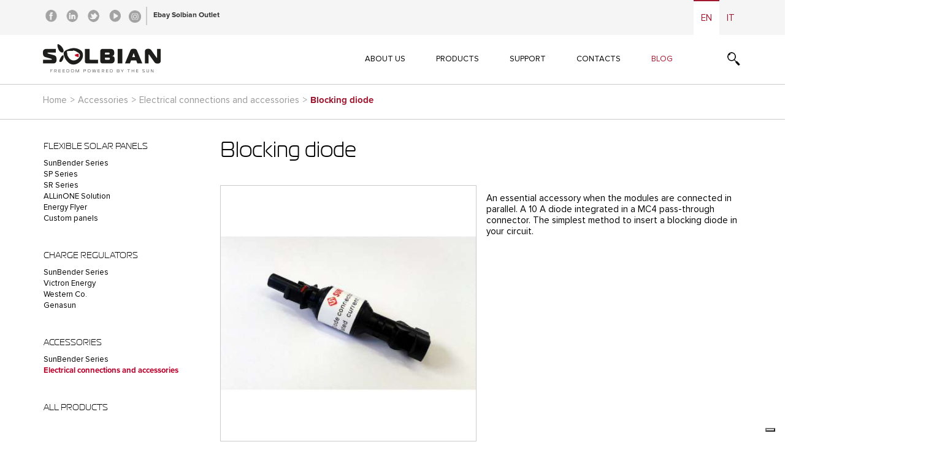

--- FILE ---
content_type: text/html; charset=utf-8
request_url: https://www.solbian.eu/en/electrical-connections-and-accessories/56-diode-connector.html
body_size: 18112
content:
<!DOCTYPE HTML> <!--[if lt IE 7]><html class="no-js lt-ie9 lt-ie8 lt-ie7 " lang="en"><![endif]--> <!--[if IE 7]><html class="no-js lt-ie9 lt-ie8 ie7" lang="en"><![endif]--> <!--[if IE 8]><html class="no-js lt-ie9 ie8" lang="en"><![endif]--> <!--[if gt IE 8]><html class="no-js ie9" lang="en"><![endif]--><html lang="en"><head><meta charset="utf-8"/><title>Blocking diode - Solbian</title><meta name="description" content="An essential accessory when the modules are connected in parallel."/><meta name="generator" content="PrestaShop"/><meta name="robots" content="index,follow"/><meta name="viewport" content="width=device-width, minimum-scale=0.25, maximum-scale=1.6, initial-scale=1.0"/><meta name="apple-mobile-web-app-capable" content="yes"/><meta name="facebook-domain-verification" content="lj9sg0t6eh7qiaykj75rag5nxti92f" /><link rel="icon" type="image/vnd.microsoft.icon" href="/img/favicon.ico?1650374928"/><link rel="shortcut icon" type="image/x-icon" href="/img/favicon.ico?1650374928"/><link rel="stylesheet" href="/themes/white/css/global.css" type="text/css" media="all"/><link rel="stylesheet" href="/themes/white/css/autoload/bootstrap.css" type="text/css" media="all"/><link rel="stylesheet" href="/themes/white/css/autoload/highdpi.css" type="text/css" media="all"/><link rel="stylesheet" href="/themes/white/css/autoload/jquery.mCustomScrollbar.css" type="text/css" media="all"/><link rel="stylesheet" href="/themes/white/css/autoload/responsive-tables.css" type="text/css" media="all"/><link rel="stylesheet" href="/js/jquery/plugins/fancybox/jquery.fancybox.css" type="text/css" media="all"/><link rel="stylesheet" href="/themes/white/css/product.css" type="text/css" media="all"/><link rel="stylesheet" href="/themes/white/css/print.css" type="text/css" media="print"/><link rel="stylesheet" href="/js/jquery/plugins/bxslider/jquery.bxslider.css" type="text/css" media="all"/><link rel="stylesheet" href="/themes/white/css/modules/prestablog/views/css/default-module.css" type="text/css" media="all"/><link rel="stylesheet" href="/themes/white/css/modules/socialsharing/css/socialsharing.css" type="text/css" media="all"/><link rel="stylesheet" href="/themes/white/css/modules/blockbanner/blockbanner.css" type="text/css" media="all"/><link rel="stylesheet" href="/themes/white/css/modules/blockcart/blockcart.css" type="text/css" media="all"/><link rel="stylesheet" href="/themes/white/css/modules/blocksocial/blocksocial.css" type="text/css" media="all"/><link rel="stylesheet" href="/themes/white/css/modules/blockcategories/blockcategories.css" type="text/css" media="all"/><link rel="stylesheet" href="/themes/white/css/modules/blockcurrencies/blockcurrencies.css" type="text/css" media="all"/><link rel="stylesheet" href="/themes/white/css/modules/blockcontact/blockcontact.css" type="text/css" media="all"/><link rel="stylesheet" href="/themes/white/css/modules/blocknewproducts/blocknewproducts.css" type="text/css" media="all"/><link rel="stylesheet" href="/themes/white/css/modules/blocknewsletter/blocknewsletter.css" type="text/css" media="all"/><link rel="stylesheet" href="/themes/white/css/modules/blocktags/blocktags.css" type="text/css" media="all"/><link rel="stylesheet" href="/themes/white/css/modules/blockuserinfo/blockuserinfo.css" type="text/css" media="all"/><link rel="stylesheet" href="/themes/white/css/modules/homefeatured/homefeatured.css" type="text/css" media="all"/><link rel="stylesheet" href="/themes/white/css/modules/blockwishlist/blockwishlist.css" type="text/css" media="all"/><link rel="stylesheet" href="/modules/sendtoafriend/sendtoafriend.css" type="text/css" media="all"/><link rel="stylesheet" href="/themes/white/css/modules/productscategory/css/productscategory.css" type="text/css" media="all"/><link rel="stylesheet" href="/themes/white/css/modules/mailalerts/mailalerts.css" type="text/css" media="all"/><link rel="stylesheet" href="/themes/white/css/modules/lofadvancecustom/tmpl/default/assets/style.css" type="text/css" media="all"/><link rel="stylesheet" href="/themes/white/css/modules/productcombinations/css/productcombinations.css" type="text/css" media="all"/><link rel="stylesheet" href="/themes/white/css/modules/manufacturerslider/css/owl.carousel.css" type="text/css" media="all"/><link rel="stylesheet" href="/themes/white/css/modules/pm_advancedtopmenu/css/pm_advancedtopmenu_base.css" type="text/css" media="all"/><link rel="stylesheet" href="/modules/pm_advancedtopmenu/css/pm_advancedtopmenu_global-1.css" type="text/css" media="all"/><link rel="stylesheet" href="/modules/pm_advancedtopmenu/css/pm_advancedtopmenu_advanced-1.css" type="text/css" media="all"/><link rel="stylesheet" href="/modules/pm_advancedtopmenu/css/pm_advancedtopmenu-1.css" type="text/css" media="all"/><link rel="stylesheet" href="/js/jquery/plugins/autocomplete/jquery.autocomplete.css" type="text/css" media="all"/><link rel="stylesheet" href="/themes/white/css/modules/tmbloginsocial/views/css/front.css" type="text/css" media="all"/><link rel="stylesheet" href="/themes/white/css/modules/blocklanguages/blocklanguages.css" type="text/css" media="all"/><link rel="stylesheet" href="/modules/revsliderprestashop/views/css/rs-plugin/fonts/font-awesome/css/font-awesome.css" type="text/css" media="all"/><link rel="stylesheet" href="/modules/revsliderprestashop/views/css/rs-plugin/fonts/pe-icon-7-stroke/css/pe-icon-7-stroke.css" type="text/css" media="all"/><link rel="stylesheet" href="/modules/revsliderprestashop/views/css/rs-plugin/css/settings.css" type="text/css" media="all"/><link rel="stylesheet" href="/modules/revsliderprestashop/views/css/rs-plugin/css/static-captions.css" type="text/css" media="all"/><link rel="stylesheet" href="/modules/revsliderprestashop/views/css/rs-plugin/css/dynamic-captions.css" type="text/css" media="all"/><link rel="stylesheet" href="/modules/revsliderprestashop/views/css/css/front.css" type="text/css" media="all"/><link rel="stylesheet" href="/themes/white/css/product_list.css" type="text/css" media="all"/> <script type="text/javascript">/* <![CDATA[ */;var FancyboxI18nClose='Close';var FancyboxI18nNext='Next';var FancyboxI18nPrev='Previous';var PS_CATALOG_MODE=false;var added_to_wishlist='Added to your wishlist.';var ajaxsearch=true;var allowBuyWhenOutOfStock=false;var attribute_anchor_separator='-';var attributesCombinations=[];var availableLaterValue='';var availableNowValue='';var baseDir='https://www.solbian.eu/';var baseUri='https://www.solbian.eu/';var blocksearch_type='top';var commonModalTitle='Message';var comparator_max_item=0;var comparedProductsIds=[];var confirm_report_message='Are you sure that you want to report this comment?';var contentOnly=false;var currencyBlank=1;var currencyFormat=2;var currencyRate=1;var currencySign='€';var currentDate='2026-01-30 23:24:02';var customerGroupWithoutTax=false;var customizationFields=false;var default_eco_tax=0;var displayList=false;var displayPrice=0;var display_tmb_twitter_popup=null;var doesntExist='This combination does not exist for this product. Please select another combination.';var doesntExistNoMore='This product is no longer in stock';var doesntExistNoMoreBut='with those attributes but is available with others.';var ecotaxTax_rate=0;var fieldRequired='Please fill in all the required fields before saving your customization.';var group_reduction=0;var idDefaultImage=61;var id_lang=1;var id_product=56;var img_prod_dir='https://www.solbian.eu/img/p/';var img_ps_dir='https://www.solbian.eu/img/';var instantsearch=false;var isGuest=0;var isLogged=0;var jqZoomEnabled=false;var loggin_required='You must be logged in to manage your wishlist.';var mailalerts_acceptTerms='You have to accept our terms of service';var mailalerts_already='You already have an alert for this product';var mailalerts_invalid='Your e-mail address is invalid';var mailalerts_oosHookJsCodeMailAlert_already='You have an alert set up for this product';var mailalerts_placeholder='your@email.com';var mailalerts_registered='Request notification registered';var mailalerts_url_add='https://www.solbian.eu/en/module/mailalerts/actions?process=add';var mailalerts_url_check='https://www.solbian.eu/en/module/mailalerts/actions?process=check';var maxQuantityToAllowDisplayOfLastQuantityMessage=3;var max_item='You cannot add more than 0 product(s) to the product comparison';var min_item='Please select at least one product';var minimalQuantity=1;var moderation_active=false;var mywishlist_url='https://www.solbian.eu/en/module/blockwishlist/mywishlist';var noTaxForThisProduct=false;var oosHookJsCodeFunctions=[];var page_name='product';var placeholder_blocknewsletter='Enter your e-mail';var priceDisplayMethod=0;var priceDisplayPrecision=2;var productAvailableForOrder=true;var productBasePriceTaxExcl=0;var productBasePriceTaxExcluded=0;var productHasAttributes=false;var productPrice=0;var productPriceTaxExcluded=0;var productPriceWithoutReduction=0;var productReference='';var productShowPrice=true;var productUnitPriceRatio=0;var product_fileButtonHtml='Choose File';var product_fileDefaultHtml='No file selected';var product_specific_price=[];var productcomment_added='Your comment has been added!';var productcomment_added_moderation='Your comment has been added and will be available once approved by a moderator.';var productcomment_ok='OK';var productcomment_title='New comment';var productcomments_controller_url='https://www.solbian.eu/en/module/productcomments/default';var productcomments_url_rewrite=true;var quantitiesDisplayAllowed=true;var quantityAvailable=0;var quickView=true;var reduction_percent=0;var reduction_price=0;var roundMode=2;var secure_key='6d5df3f1f8f8da432573823584d59204';var sharing_img='https://www.solbian.eu/61/diode-connector.jpg';var sharing_name='Blocking diode';var sharing_url='https://www.solbian.eu/en/electrical-connections-and-accessories/56-diode-connector.html';var specific_currency=false;var specific_price=0;var static_token='da2fa457e38ca588a6221d5f642bb567';var stf_msg_error='Your e-mail could not be sent. Please check the e-mail address and try again.';var stf_msg_required='You did not fill required fields';var stf_msg_success='Your e-mail has been sent successfully';var stf_msg_title='Send to a friend';var stf_secure_key='dce20281ebc23d7db9f2cae9a562605b';var stock_management=1;var taxRate=22;var tmbloginsocial_cid=0;var token='da2fa457e38ca588a6221d5f642bb567';var uploading_in_progress='Uploading in progress, please be patient.';var usingSecureMode=true;var wishlistProductsIds=false;/* ]]> */</script> <script type="text/javascript" src="/js/jquery/jquery-1.11.0.min.js"></script> <script type="text/javascript" src="/js/jquery/jquery-migrate-1.2.1.min.js"></script> <script type="text/javascript" src="/js/jquery/plugins/jquery.easing.js"></script> <script type="text/javascript" src="/js/tools.js"></script> <script type="text/javascript" src="/themes/white/js/global.js"></script> <script type="text/javascript" src="/themes/white/js/autoload/10-bootstrap.min.js"></script> <script type="text/javascript" src="/themes/white/js/autoload/15-jquery.total-storage.min.js"></script> <script type="text/javascript" src="/themes/white/js/autoload/jquery.colorbox.js"></script> <script type="text/javascript" src="/themes/white/js/autoload/jquery.mCustomScrollbar.js"></script> <script type="text/javascript" src="/themes/white/js/autoload/offcanvas.js"></script> <script type="text/javascript" src="/js/jquery/plugins/fancybox/jquery.fancybox.js"></script> <script type="text/javascript" src="/js/jquery/plugins/jquery.idTabs.js"></script> <script type="text/javascript" src="/js/jquery/plugins/jquery.scrollTo.js"></script> <script type="text/javascript" src="/js/jquery/plugins/jquery.serialScroll.js"></script> <script type="text/javascript" src="/js/jquery/plugins/bxslider/jquery.bxslider.js"></script> <script type="text/javascript" src="/themes/white/js/product.js"></script> <script type="text/javascript" src="/modules/socialsharing/js/socialsharing.js"></script> <script type="text/javascript" src="/themes/white/js/modules/blockcart/ajax-cart.js"></script> <script type="text/javascript" src="/themes/white/js/tools/treeManagement.js"></script> <script type="text/javascript" src="/themes/white/js/modules/blocknewsletter/blocknewsletter.js"></script> <script type="text/javascript" src="/themes/white/js/modules/blockwishlist/js/ajax-wishlist.js"></script> <script type="text/javascript" src="/modules/productcomments/js/jquery.rating.pack.js"></script> <script type="text/javascript" src="/themes/white/js/modules/sendtoafriend/sendtoafriend.js"></script> <script type="text/javascript" src="/themes/white/js/modules/productscategory/js/productscategory.js"></script> <script type="text/javascript" src="/themes/white/js/modules/mailalerts/mailalerts.js"></script> <script type="text/javascript" src="/modules/iwantinvoice/js/iwantinvoice.js"></script> <script type="text/javascript" src="/modules/manufacturerslider/js/owl.carousel.min.js"></script> <script type="text/javascript" src="/modules/manufacturerslider/js/manufacturerslider.js"></script> <script type="text/javascript" src="/modules/pm_advancedtopmenu/js/pm_advancedtopmenu.js"></script> <script type="text/javascript" src="/js/jquery/plugins/autocomplete/jquery.autocomplete.js"></script> <script type="text/javascript" src="/themes/white/js/modules/tmbloginsocial/views/js/front.js"></script> <script type="text/javascript" src="/modules/revsliderprestashop/views/js/rs-plugin/js/jquery.themepunch.tools.min.js"></script> <script type="text/javascript" src="/modules/revsliderprestashop/views/js/rs-plugin/js/jquery.themepunch.revolution.js"></script> <script type="text/javascript" src="/modules/productcomments/js/jquery.textareaCounter.plugin.js"></script> <script type="text/javascript" src="/themes/white/js/modules/productcomments/js/productcomments.js"></script> <meta property="og:title" content="Blocking diode - Solbian" /><meta property="og:url" content="https://www.solbian.eu/en/electrical-connections-and-accessories/56-diode-connector.html" /><meta property="og:type" content="product" /><meta property="og:site_name" content="Solbian" /><meta property="og:description" content="An essential accessory when the modules are connected in parallel." /><meta property="og:email" content="" /><meta property="og:phone_number" content="" /><meta property="og:street-address" content="" /><meta property="og:locality" content="" /><meta property="og:country-name" content="" /><meta property="og:postal-code" content="" /><meta property="og:image" content="https://www.solbian.eu/61-large_default/diode-connector.jpg" /><!--[if lt IE 8]> <script type="text/javascript" src="https://www.solbian.eu/modules/pm_advancedtopmenu/js/pm_advancedtopmenuiefix.js"></script> <![endif]--><div id="tmbloginsocial" style="display: none"><div id="tmbloginsocial-wrapper"><div id="tmbloginsocial-content"><h4 class="page-heading"> <span class="page-heading-label display-table table-inline"> <span class="display-table-cell cell-middle"> <img src="https://www.solbian.eu//modules/tmbloginsocial/views/img/settings_t.png"/> </span> <span class="display-table-cell cell-middle"> You have linked your Prestashop account to your Twitter profile </span> </span></h4><div class="form-group"><p class='lead'>Because Twitter does not give us your e-mail address, your account was created with a false generic e-mail. Please update your e-mail address now by filling it out below.</p><div class="input-group"> <label for="tmb-twitter-email" class="input-group-addon">Your e-mail</label> <input type="text" id="tmb-twitter-email" name="tmb-twitter-email" class="form-control tmb-email" value="" placeholder="Your e-mail"></div></div><div class="form-group"><div class="row"><div class="col-xs-6"> <a class="btn btn-lg btn-block btn-primary" onclick="tmbUpdateTwitterEmail();return false;" value="Send"><b>Send</b></a></div><div class="col-xs-6"> <a class="btn btn-lg btn-block btn-secondary" onclick="tmbtwLogout();" value="Logout"><b>Logout</b></a></div></div></div></div></div></div><div id="tmbloginsocial_success" style="display: none"><div id="tmbloginsocial-wrapper_success"><div id="tmbloginsocial-content_success"><h4 class="page-heading"> <span class="page-heading-label display-table table-inline"> <span class="display-table-cell cell-middle"> <img src="https://www.solbian.eu//modules/tmbloginsocial/views/img/settings_t.png"/> </span> <span class="display-table-cell cell-middle"> You have linked your Prestashop account to your Twitter profile </span> </span></h4><p class='lead'>Thank you for submitting your email.</p> <a class="btn btn-lg btn-primary btn-block" onclick="$.fancybox.close();return false;" value="Close"><b>Close</b></a></div></div></div> <!--[if IE 8]> <script src="https://oss.maxcdn.com/libs/html5shiv/3.7.0/html5shiv.js"></script> <script src="https://oss.maxcdn.com/libs/respond.js/1.3.0/respond.min.js"></script> <![endif]--><script>/* <![CDATA[ */;(function(w,d,s,l,i){w[l]=w[l]||[];w[l].push({'gtm.start':new Date().getTime(),event:'gtm.js'});var f=d.getElementsByTagName(s)[0],j=d.createElement(s),dl=l!='dataLayer'?'&l='+l:'';j.async=true;j.src='https://www.googletagmanager.com/gtm.js?id='+i+dl;f.parentNode.insertBefore(j,f);})(window,document,'script','dataLayer','GTM-P2JW7W3');/* ]]> */</script>  <script src="https://use.fontawesome.com/b294d78869.js"></script><script type="text/javascript">/* <![CDATA[ */;var _iub=_iub||{};_iub.cons_instructions=_iub.cons_instructions||[];_iub.cons_instructions.push(["init",{api_key:"68bvUrgkShhasJ18HvMV780KxUnxgEcK"}]);/* ]]> */</script><script type="text/javascript" src="https://cdn.iubenda.com/cons/iubenda_cons.js" async></script> </head><body id="product" class="product product-56 product-diode-connector category-29 category-electrical-connections-and-accessories hide-right-column lang_en" data-lang="en"><noscript><iframe src="https://www.googletagmanager.com/ns.html?id=GTM-P2JW7W3" height="0" width="0" style="display:none;visibility:hidden"></iframe></noscript><script>/* <![CDATA[ */;$(document).ready(function(){setTimeout(function(){$('.notification-number').addClass('go-up');$('.notification-text').addClass('appear');},3000);});function trackClick(e,el){if(!/Edge/.test(navigator.userAgent)){e.preventDefault();if("ga"in window){tracker=ga.getAll()[0];if(tracker)
tracker.send("event","Chat","Click Chat Button");}
setTimeout(function(){window.open(el,'_self');},1000);}}
function trackClickEmail(e,el){if(!/Edge/.test(navigator.userAgent)){e.preventDefault();if("ga"in window){tracker=ga.getAll()[0];if(tracker)
tracker.send("event","Email","Click Email Contacts");}
setTimeout(function(){window.open(el,'_self');},1000);}}
function trackClickIdea(e,el){if(!/Edge/.test(navigator.userAgent)){e.preventDefault();if("ga"in window){tracker=ga.getAll()[0];if(tracker)
tracker.send("event","Email","Click Email Idea");}
setTimeout(function(){window.open(el,'_self');},1000);}}
function trackClickSendForm(e,el){if(!/Edge/.test(navigator.userAgent)){if("ga"in window){tracker=ga.getAll()[0];if(tracker)
tracker.send("event","Form","Click Send Request");}}};/* ]]> */</script> <div id="page"><div class="search_container container"><div class="row"><div class="col-xs-12"><div id="search_block_top" ><form id="searchbox" role="search" method="get" action="https://www.solbian.eu/en/search" > <input type="hidden" name="controller" value="search" /> <input type="hidden" name="orderby" value="position" /> <input type="hidden" name="orderway" value="desc" /><div class="form-group"> <label class="sr-only" for="search_query_top">Search</label><div class="input-group input-group-lg"> <input class="search_query form-control" type="text" id="search_query_top" name="search_query" placeholder="Search" value="" /> <span class="input-group-btn"> <button type="submit" name="submit_search" class="btn btn-white button-search"> <span class="icon-sprite-service icon-sprite-search-little"></span> </button> </span></div></div></form></div></div></div></div><div class="header-container"><header id="header"> <nav class="navbar navbar-tembo"><div class="container"><div class="row"><div class="navbar-header hidden-md hidden-lg"> <a href="#" class="search_activator"> <span class="icon-sprite-service icon-sprite-search-little"></span> </a><a href="#" class="navbar-toggle" data-toggle="offcanvas" data-target="#offcanvasmenu" data-recalc="false" data-canvas="body"> <span class="sr-only">Toggle navigation</span> <span class="icon-bar"></span> <span class="icon-bar"></span> <span class="icon-bar"></span> </a><a class="navbar-brand visible-xs visible-sm" href="http://www.solbian.eu/"> <img src="https://www.solbian.eu/img/tembowhite-logo_mobile-1440173565.jpg" alt="Solbian"/> </a></div><div class="collapse navbar-collapse" id="displayNav"><ul class="nav navbar-nav navbar-left"><li id="social_block"><ul class="list-inline"><li class="facebook "> <a target="_blank" href="https://www.facebook.com/SolbianEA"> <span class="icon-sprite-service icon-sprite-social-facebook-little"></span> </a></li><li class="twitter "> <a target="_blank" href="https://www.linkedin.com/company/solbian-energie-alternative-srl"> <span class="icon-sprite-service icon-sprite-social-in-little"></span> </a></li><li class="pinterest "> <a target="_blank" href="https://twitter.com/Solbianflex"> <span class="icon-sprite-service icon-sprite-social-twitter-little"></span> </a></li><li class="youtube "> <a target="_blank" href="https://www.youtube.com/channel/UC3uJ4AOff87bNdjIyRiKc-Q"> <span class="icon-sprite-service icon-sprite-social-youtube-little"></span> </a></li><li class="instagram "> <a target="_blank" href="https://www.instagram.com/solbian"> <img width="20px" height="20px" src="/themes/white/img/insta-icon.png" alt="instagram icon" /> </a></li></ul></li><li id="ebay_link"><a href="http://stores.ebay.it/solbianoutlet/" target="_blank"><strong>Ebay Solbian Outlet</strong></a></li></ul><ul class="nav navbar-nav navbar-right"><li id="languages-block-top" class="languages-block dropdown"><ul id="first-languages" role="menu"><li class="active"> <a href="javascript:void(0);" title="EN"> <span>EN</span> </a></li><li > <a href="https://www.solbian.eu/it/connessioni-elettriche-e-accessori/56-connettori-con-diodo.html" title="IT"> <span>IT</span> </a></li></ul></li></ul></div></div></div> </nav><div id="headerTop" class="hidden-sm hidden-xs"><div class="container"><div class="row"><div class="col-md-3 hidden-xs hidden-sm"><div id="header_logo"> <a href="http://www.solbian.eu/" title="Solbian"> <img class="logo img-responsive" src="https://www.solbian.eu/img/tembowhite-logo-1440173506.jpg" alt="Solbian" width="194" height="58"/> </a></div></div><div class="col-md-8 cont_menu"><div id="hookTop"><div class="row"><div id="adtm_menu"><div id="adtm_menu_inner" class="clearfix"><ul id="menu"><li class="hidden-xs li-niveau1 advtm_menu_1 sub"><a href="#" title="About us" class="adtm_unclickable a-niveau1"><span class="advtm_menu_span advtm_menu_span_1">About us</span><!--[if gte IE 7]><!--></a> <!--<![endif]--> <!--[if lte IE 6]><table><tr><td><![endif]--><div class="adtm_sub"><div class="container"><div class="table-responsive"><table class="columnWrapTable"><tr><td class="adtm_column_wrap_td advtm_column_wrap_td_6"><div class="adtm_column_wrap advtm_column_wrap_6"><div class="adtm_column_wrap_sizer">&nbsp;</div><div class="adtm_column adtm_column_5"> <span class="column_wrap_title"><a href="#" title="The company" class="adtm_unclickable">The company</a></span><ul class="adtm_elements adtm_elements_5"><li><a href="https://www.solbian.eu/en/content/22-why-choose-us" title="Why choose us" class="">Why choose us</a></li><li><a href="https://www.solbian.eu/en/content/23-history" title="History" class="">History</a></li><li><a href="https://www.solbian.eu/en/content/25-innovation" title="Innovation" class="">Innovation</a></li><li><a href="https://www.solbian.eu/en/content/30-quality" title="Quality" class="">Quality</a></li><li><a href="https://www.solbian.eu/en/content/42-esg" title="ESG" class="">ESG</a></li></ul></div></div></td><td class="adtm_column_wrap_td advtm_column_wrap_td_11"><div class="adtm_column_wrap advtm_column_wrap_11"><div class="adtm_column_wrap_sizer">&nbsp;</div><div class="adtm_column adtm_column_10"> <span class="column_wrap_title"><a href="#" title="Applications and projects" class="adtm_unclickable">Applications and projects</a></span><ul class="adtm_elements adtm_elements_10"><li><a href="https://www.solbian.eu/en/content/9-Marine" title="Marine" class="">Marine</a></li><li><a href="https://www.solbian.eu/en/content/10-mobility" title="Mobility" class="">Mobility</a></li><li><a href="https://www.solbian.eu/en/content/11-Architecture" title="Architecture" class="">Architecture</a></li><li><a href="https://www.solbian.eu/en/content/12-Unplugged" title="Unplugged" class="">Unplugged</a></li></ul></div></div></td><td class="adtm_column_wrap_td advtm_column_wrap_td_10"><div class="adtm_column_wrap advtm_column_wrap_10"><div class="adtm_column_wrap_sizer">&nbsp;</div><div class="adtm_column adtm_column_9"> <span class="column_wrap_title"><a href="#" title="News" class="adtm_unclickable">News</a></span><ul class="adtm_elements adtm_elements_9"><li><a href="?fc=module&amp;module=prestablog&amp;controller=blog" title="News" class="">News</a></li></ul></div></div></td></tr></table></div></div></div> <!--[if lte IE 6]></td></tr></table></a><![endif]--></li><li class="hidden-xs li-niveau1 advtm_menu_2 sub"><a href="#" title="Products" class="adtm_unclickable a-niveau1"><span class="advtm_menu_span advtm_menu_span_2">Products</span><!--[if gte IE 7]><!--></a> <!--<![endif]--> <!--[if lte IE 6]><table><tr><td><![endif]--><div class="adtm_sub"><div class="container"><div class="table-responsive"><table class="columnWrapTable"><tr><td class="adtm_column_wrap_td advtm_column_wrap_td_1"><div class="adtm_column_wrap advtm_column_wrap_1"><div class="adtm_column_wrap_sizer">&nbsp;</div><div class="adtm_column adtm_column_1"> <span class="column_wrap_title"><a href="https://www.solbian.eu/en/4-flexible-solar-panels" title="Solar panels" class="">Solar panels</a></span><ul class="adtm_elements adtm_elements_1"><li><a href="https://www.solbian.eu/en/5-sp-series" title="SP Series" class="">SP Series</a></li><li><a href="https://blog.solbian.eu/en/en/allinone2.0" title="AiO 2.0 Connect" target="_blank" class=""><img src="/modules/pm_advancedtopmenu/element_icons/13.png" alt="AiO 2.0 Connect" title="AiO 2.0 Connect" class="adtm_menu_icon" />AiO 2.0 Connect</a></li><li><a href="https://blog.solbian.eu/en/sunbender" title="SunBender Series" target="_blank" class=""><img src="/modules/pm_advancedtopmenu/element_icons/75.png" alt="SunBender Series" title="SunBender Series" class="adtm_menu_icon" />SunBender Series</a></li><li><a href="https://www.solbian.eu/en/30-sr-series" title="SR Series" class="">SR Series</a></li><li><a href="https://www.solbian.eu/en/26-energy-flyer" title="Energy Flyer" class="">Energy Flyer</a></li></ul></div><p><a href="?id_category=27&controller=category&id_lang=1" class="text-primary">See all products </a></p></div></td><td class="adtm_column_wrap_td advtm_column_wrap_td_4"><div class="adtm_column_wrap advtm_column_wrap_4"><div class="adtm_column_wrap_sizer">&nbsp;</div><div class="adtm_column adtm_column_4"> <span class="column_wrap_title"><a href="#" title="Custom-made" class="adtm_unclickable">Custom-made</a></span><ul class="adtm_elements adtm_elements_4"><li><a href="https://www.solbian.eu/en/content/29-custom-panels" title="Custom Panels" class="">Custom Panels</a></li></ul></div></div></td><td class="adtm_column_wrap_td advtm_column_wrap_td_2"><div class="adtm_column_wrap advtm_column_wrap_2"><div class="adtm_column_wrap_sizer">&nbsp;</div><div class="adtm_column adtm_column_2"> <span class="column_wrap_title"><a href="https://www.solbian.eu/en/6-charge-regulators" title="Charge regulators" class="">Charge regulators</a></span><ul class="adtm_elements adtm_elements_2"><li><a href="https://www.solbian.eu/en/9-victron-energy" title="Victron Energy" class="">Victron Energy</a></li><li><a href="https://www.solbian.eu/en/11-western-co" title="Western Co." class="">Western Co.</a></li><li><a href="https://www.solbian.eu/en/12-genasun" title="Genasun" class="">Genasun</a></li></ul></div></div></td><td class="adtm_column_wrap_td advtm_column_wrap_td_3"><div class="adtm_column_wrap advtm_column_wrap_3"><div class="adtm_column_wrap_sizer">&nbsp;</div><div class="adtm_column adtm_column_3"> <span class="column_wrap_title"><a href="#" title="Accessories" class="adtm_unclickable">Accessories</a></span><ul class="adtm_elements adtm_elements_3"><li><a href="https://www.solbian.eu/en/29-electrical-connections-and-accessories" title="Electrical connections and accessories" class=" advtm_menu_actif advtm_menu_actif_697d2f8207941">Electrical connections and accessories</a><script type="text/javascript">/* <![CDATA[ */;activateParentMenu(".advtm_menu_actif_697d2f8207941","element");/* ]]> */</script></li></ul></div></div></td></tr></table></div></div></div> <!--[if lte IE 6]></td></tr></table></a><![endif]--></li><li class="hidden-xs li-niveau1 advtm_menu_4 sub"><a href="#" title="Support" class="adtm_unclickable a-niveau1"><span class="advtm_menu_span advtm_menu_span_4">Support</span><!--[if gte IE 7]><!--></a> <!--<![endif]--> <!--[if lte IE 6]><table><tr><td><![endif]--><div class="adtm_sub"><div class="container"><div class="table-responsive"><table class="columnWrapTable"><tr><td class="adtm_column_wrap_td advtm_column_wrap_td_8"><div class="adtm_column_wrap advtm_column_wrap_8"><div class="adtm_column_wrap_sizer">&nbsp;</div><div class="adtm_column adtm_column_7"> <span class="column_wrap_title"><a href="#" title="Support" class="adtm_unclickable">Support</a></span><ul class="adtm_elements adtm_elements_7"><li><a href="https://www.solbian.eu/en/content/31-technical-reports" title="Technical reports" class="">Technical reports</a></li><li><a href="https://www.solbian.eu/en/content/38-videos" title="Videos" class="">Videos</a></li><li><a href="https://www.solbian.eu/en/content/15-faq" title="FAQ" class="">FAQ</a></li><li><a href="https://www.solbian.eu/en/content/14-technical-support" title="Contact support" class="">Contact support</a></li></ul></div></div></td><td class="adtm_column_wrap_td advtm_column_wrap_td_20"><div class="adtm_column_wrap advtm_column_wrap_20"><div class="adtm_column_wrap_sizer">&nbsp;</div><div class="adtm_column adtm_column_23"> <span class="column_wrap_title"><a href="#" title="Technology" class="adtm_unclickable">Technology</a></span><ul class="adtm_elements adtm_elements_23"><li><a href="https://www.solbian.eu/en/content/28-how-does-it-work" title="How does it work " class="">How does it work </a></li><li><a href="https://www.solbian.eu/en/content/20-kit" title="Photovoltaic set" class="">Photovoltaic set</a></li></ul></div></div></td><td class="adtm_column_wrap_td advtm_column_wrap_td_18"><div class="adtm_column_wrap advtm_column_wrap_18"><div class="adtm_column_wrap_sizer">&nbsp;</div><div class="adtm_column adtm_column_17"> <span class="column_wrap_title"><a href="#" title="Service area" class="adtm_unclickable">Service area</a></span><ul class="adtm_elements adtm_elements_17"><li><a href="https://www.solbian.eu/en/content/13-downloads" title="Downloads" class="">Downloads</a></li></ul></div></div></td></tr></table></div></div></div> <!--[if lte IE 6]></td></tr></table></a><![endif]--></li><li class="hidden-xs li-niveau1 advtm_menu_3 sub"><a href="#" title="Contacts" class="adtm_unclickable a-niveau1"><span class="advtm_menu_span advtm_menu_span_3">Contacts</span><!--[if gte IE 7]><!--></a> <!--<![endif]--> <!--[if lte IE 6]><table><tr><td><![endif]--><div class="adtm_sub"><div class="container"><div class="table-responsive"><table class="columnWrapTable"><tr><td class="adtm_column_wrap_td advtm_column_wrap_td_7"><div class="adtm_column_wrap advtm_column_wrap_7"><div class="adtm_column_wrap_sizer">&nbsp;</div><div class="adtm_column adtm_column_6"> <span class="column_wrap_title"><a href="#" title="Contact us" class="adtm_unclickable">Contact us</a></span><ul class="adtm_elements adtm_elements_6"><li><a href="index.php?controller=contact" title="Contacts" class="">Contacts</a></li><li><a href="https://www.solbian.eu/distributors" title="Sales network" class="">Sales network</a></li><li><a href="https://www.solbian.eu/en/content/41-work-with-us" title="Work with us" class="">Work with us</a></li></ul></div></div></td></tr></table></div></div></div> <!--[if lte IE 6]></td></tr></table></a><![endif]--></li><li class="hidden-xs li-niveau1 advtm_menu_10 "><a href="https://blog.solbian.eu/en" title="Blog" class=" a-niveau1"><span class="advtm_menu_span advtm_menu_span_10">Blog</span></a></li></ul></div></div></div></div></div><div class="col-md-1"> <a href="#" class="search_activator"> <span class="icon-sprite-service icon-sprite-search-little"></span> </a></div></div></div></div><div id="headerBottom"><div class="container"> <nav><div class="row"></div> </nav></div></div><nav id="offcanvasmenu" class="navmenu navmenu-default navmenu-fixed-left offcanvas"><div class="panel panel-secondary-inverse offcanvas-logo-panel"><div class="panel-heading"> <a href="http://www.solbian.eu/" title="home page"> <img src="https://www.solbian.eu/img/tembowhite-logo-1440173506.jpg" alt="Solbian" class="img-responsive"/> </a></div></div><div id="adtm_menu_offcanvas"><div id="adtm_menu_offcanvas_inner"><div class="panel-group" id="offCanvasPanelGroup"><div class="panel panel-secondary-inverse bsHidden advtm_menu_1 sub"><div class="panel-heading text-uppercase"> <a data-toggle="collapse" data-parent="#offCanvasPanelGroup" href="#adtm_menu_offcanvas_collapse_1" class="adtm_unclickable a-niveau1 "><span class="icon-sprite icon-sprite-caret-down open-panel pull-right"></span> <span class="icon-sprite icon-sprite-caret-up close-panel pull-right"></span><span class="advtm_menu_span advtm_menu_span_1">About us</span><!--[if gte IE 7]><!--></a></div> <!--<![endif]--><div id="adtm_menu_offcanvas_collapse_1" class="adtm_sub panel-collapse collapse"><ul class="list-group"><li class="list-group-item adtm_list-group_item_6"><div class="list-group-item-heading text-uppercase text-bold"> <a href="#" title="The company" class="adtm_unclickable">The company</a></div><div class="list-group-item-text"><ul class="list-unstyled adtm_elements_5"><li><a href="https://www.solbian.eu/en/content/22-why-choose-us" title="Why choose us" class="">Why choose us</a></li><li><a href="https://www.solbian.eu/en/content/23-history" title="History" class="">History</a></li><li><a href="https://www.solbian.eu/en/content/25-innovation" title="Innovation" class="">Innovation</a></li><li><a href="https://www.solbian.eu/en/content/30-quality" title="Quality" class="">Quality</a></li><li><a href="https://www.solbian.eu/en/content/42-esg" title="ESG" class="">ESG</a></li></ul></div></li><li class="list-group-item adtm_list-group_item_11"><div class="list-group-item-heading text-uppercase text-bold"> <a href="#" title="Applications and projects" class="adtm_unclickable">Applications and projects</a></div><div class="list-group-item-text"><ul class="list-unstyled adtm_elements_10"><li><a href="https://www.solbian.eu/en/content/9-Marine" title="Marine" class="">Marine</a></li><li><a href="https://www.solbian.eu/en/content/10-mobility" title="Mobility" class="">Mobility</a></li><li><a href="https://www.solbian.eu/en/content/11-Architecture" title="Architecture" class="">Architecture</a></li><li><a href="https://www.solbian.eu/en/content/12-Unplugged" title="Unplugged" class="">Unplugged</a></li></ul></div></li><li class="list-group-item adtm_list-group_item_10"><div class="list-group-item-heading text-uppercase text-bold"> <a href="#" title="News" class="adtm_unclickable">News</a></div><div class="list-group-item-text"><ul class="list-unstyled adtm_elements_9"><li><a href="?fc=module&amp;module=prestablog&amp;controller=blog" title="News" class="">News</a></li></ul></div></li></ul></div></div><div class="panel panel-secondary-inverse bsHidden advtm_menu_2 sub"><div class="panel-heading text-uppercase"> <a data-toggle="collapse" data-parent="#offCanvasPanelGroup" href="#adtm_menu_offcanvas_collapse_2" class="adtm_unclickable a-niveau1 "><span class="icon-sprite icon-sprite-caret-down open-panel pull-right"></span> <span class="icon-sprite icon-sprite-caret-up close-panel pull-right"></span><span class="advtm_menu_span advtm_menu_span_2">Products</span><!--[if gte IE 7]><!--></a></div> <!--<![endif]--><div id="adtm_menu_offcanvas_collapse_2" class="adtm_sub panel-collapse collapse"><ul class="list-group"><li class="list-group-item adtm_list-group_item_1"><div class="list-group-item-heading text-uppercase text-bold"> <a href="https://www.solbian.eu/en/4-flexible-solar-panels" title="Solar panels" class="">Solar panels</a></div><div class="list-group-item-text"><ul class="list-unstyled adtm_elements_1"><li><a href="https://www.solbian.eu/en/5-sp-series" title="SP Series" class="">SP Series</a></li><li><a href="https://blog.solbian.eu/en/en/allinone2.0" title="AiO 2.0 Connect" target="_blank" class=""><img src="/modules/pm_advancedtopmenu/element_icons/13.png" alt="AiO 2.0 Connect" title="AiO 2.0 Connect" class="adtm_menu_icon" />AiO 2.0 Connect</a></li><li><a href="https://blog.solbian.eu/en/sunbender" title="SunBender Series" target="_blank" class=""><img src="/modules/pm_advancedtopmenu/element_icons/75.png" alt="SunBender Series" title="SunBender Series" class="adtm_menu_icon" />SunBender Series</a></li><li><a href="https://www.solbian.eu/en/30-sr-series" title="SR Series" class="">SR Series</a></li><li><a href="https://www.solbian.eu/en/26-energy-flyer" title="Energy Flyer" class="">Energy Flyer</a></li></ul></div><p><a href="?id_category=27&controller=category&id_lang=1" class="text-primary">See all products </a></p></li><li class="list-group-item adtm_list-group_item_4"><div class="list-group-item-heading text-uppercase text-bold"> <a href="#" title="Custom-made" class="adtm_unclickable">Custom-made</a></div><div class="list-group-item-text"><ul class="list-unstyled adtm_elements_4"><li><a href="https://www.solbian.eu/en/content/29-custom-panels" title="Custom Panels" class="">Custom Panels</a></li></ul></div></li><li class="list-group-item adtm_list-group_item_2"><div class="list-group-item-heading text-uppercase text-bold"> <a href="https://www.solbian.eu/en/6-charge-regulators" title="Charge regulators" class="">Charge regulators</a></div><div class="list-group-item-text"><ul class="list-unstyled adtm_elements_2"><li><a href="https://www.solbian.eu/en/9-victron-energy" title="Victron Energy" class="">Victron Energy</a></li><li><a href="https://www.solbian.eu/en/11-western-co" title="Western Co." class="">Western Co.</a></li><li><a href="https://www.solbian.eu/en/12-genasun" title="Genasun" class="">Genasun</a></li></ul></div></li><li class="list-group-item adtm_list-group_item_3"><div class="list-group-item-heading text-uppercase text-bold"> <a href="#" title="Accessories" class="adtm_unclickable">Accessories</a></div><div class="list-group-item-text"><ul class="list-unstyled adtm_elements_3"><li><a href="https://www.solbian.eu/en/29-electrical-connections-and-accessories" title="Electrical connections and accessories" class="">Electrical connections and accessories</a></li></ul></div></li></ul></div></div><div class="panel panel-secondary-inverse bsHidden advtm_menu_4 sub"><div class="panel-heading text-uppercase"> <a data-toggle="collapse" data-parent="#offCanvasPanelGroup" href="#adtm_menu_offcanvas_collapse_4" class="adtm_unclickable a-niveau1 "><span class="icon-sprite icon-sprite-caret-down open-panel pull-right"></span> <span class="icon-sprite icon-sprite-caret-up close-panel pull-right"></span><span class="advtm_menu_span advtm_menu_span_4">Support</span><!--[if gte IE 7]><!--></a></div> <!--<![endif]--><div id="adtm_menu_offcanvas_collapse_4" class="adtm_sub panel-collapse collapse"><ul class="list-group"><li class="list-group-item adtm_list-group_item_8"><div class="list-group-item-heading text-uppercase text-bold"> <a href="#" title="Support" class="adtm_unclickable">Support</a></div><div class="list-group-item-text"><ul class="list-unstyled adtm_elements_7"><li><a href="https://www.solbian.eu/en/content/31-technical-reports" title="Technical reports" class="">Technical reports</a></li><li><a href="https://www.solbian.eu/en/content/38-videos" title="Videos" class="">Videos</a></li><li><a href="https://www.solbian.eu/en/content/15-faq" title="FAQ" class="">FAQ</a></li><li><a href="https://www.solbian.eu/en/content/14-technical-support" title="Contact support" class="">Contact support</a></li></ul></div></li><li class="list-group-item adtm_list-group_item_20"><div class="list-group-item-heading text-uppercase text-bold"> <a href="#" title="Technology" class="adtm_unclickable">Technology</a></div><div class="list-group-item-text"><ul class="list-unstyled adtm_elements_23"><li><a href="https://www.solbian.eu/en/content/28-how-does-it-work" title="How does it work " class="">How does it work </a></li><li><a href="https://www.solbian.eu/en/content/20-kit" title="Photovoltaic set" class="">Photovoltaic set</a></li></ul></div></li><li class="list-group-item adtm_list-group_item_18"><div class="list-group-item-heading text-uppercase text-bold"> <a href="#" title="Service area" class="adtm_unclickable">Service area</a></div><div class="list-group-item-text"><ul class="list-unstyled adtm_elements_17"><li><a href="https://www.solbian.eu/en/content/13-downloads" title="Downloads" class="">Downloads</a></li></ul></div></li></ul></div></div><div class="panel panel-secondary-inverse bsHidden advtm_menu_3 sub"><div class="panel-heading text-uppercase"> <a data-toggle="collapse" data-parent="#offCanvasPanelGroup" href="#adtm_menu_offcanvas_collapse_3" class="adtm_unclickable a-niveau1 "><span class="icon-sprite icon-sprite-caret-down open-panel pull-right"></span> <span class="icon-sprite icon-sprite-caret-up close-panel pull-right"></span><span class="advtm_menu_span advtm_menu_span_3">Contacts</span><!--[if gte IE 7]><!--></a></div> <!--<![endif]--><div id="adtm_menu_offcanvas_collapse_3" class="adtm_sub panel-collapse collapse"><ul class="list-group"><li class="list-group-item adtm_list-group_item_7"><div class="list-group-item-heading text-uppercase text-bold"> <a href="#" title="Contact us" class="adtm_unclickable">Contact us</a></div><div class="list-group-item-text"><ul class="list-unstyled adtm_elements_6"><li><a href="index.php?controller=contact" title="Contacts" class="">Contacts</a></li><li><a href="https://www.solbian.eu/distributors" title="Sales network" class="">Sales network</a></li><li><a href="https://www.solbian.eu/en/content/41-work-with-us" title="Work with us" class="">Work with us</a></li></ul></div></li></ul></div></div><div class="panel panel-secondary-inverse bsHidden advtm_menu_10 "><div class="panel-heading text-uppercase"> <a href="https://blog.solbian.eu/en" title="Blog" class=" a-niveau1"><span class="advtm_menu_span advtm_menu_span_10">Blog</span></a></div></div></div></div></div><div class="row"><ul id="first-languages" role="menu"><li class="active col-xs-6 text-center"> <a href="javascript:void(0);" title="EN"> <span>EN</span> </a></li><li class=" col-xs-6 text-center"> <a href="https://www.solbian.eu/it/connessioni-elettriche-e-accessori/56-connettori-con-diodo.html" title="IT"> <span>IT</span> </a></li></ul></div> </nav> </header></div><div class="columns-container"><div id="columns"><div class="container"><div class="heading"></div></div> <section class="breadcrumb_cont"><div class="container"><div class="row"><div class="col-sm-12"><ol class="breadcrumb clearfix"><li itemscope itemtype="http://data-vocabulary.org/Breadcrumb"> <a class="home" href="http://www.solbian.eu/" title="Return to Home" itemprop="url"> <span class="sr-only" itemprop="title">Solbian</span> Home </a></li><li itemscope itemtype="http://data-vocabulary.org/Breadcrumb"><a itemprop="url" href="https://www.solbian.eu/en/7-accessories" title="Accessories"><span itemprop="title">Accessories</span></a></li><li itemscope itemtype="http://data-vocabulary.org/Breadcrumb"><a itemprop="url" href="https://www.solbian.eu/en/29-electrical-connections-and-accessories" title="Electrical connections and accessories"><span itemprop="title">Electrical connections and accessories</span></a></li><li class="active">Blocking diode</li></ol></div></div></div> </section><div id="slider_row"><div class="container"></div></div><div class="container"><div class="row"><div id="left_column" class="box col-xs-12 col-sm-3"><div id="categories_block_left" class="panel panel-secondary-inverse bsHidden"><div class="panel-heading"><h4 class="panel-title title_block text-uppercase"> <span class="hidden-xs"></span> <a class="visible-xs h4 text-bold" id="categories_block_left_collapse_label" data-toggle="collapse" data-parent="#left_column" href="#categories_block_left_collapse" aria-expanded="true" aria-controls="categories_block_left_collapse"> <span class="icon-sprite icon-sprite-caret-down open-panel"></span> <span class="icon-sprite icon-sprite-caret-up close-panel"></span> See all categories </a></h4></div><div id="categories_block_left_collapse" class=" aaaaa " role="tabpanel" aria-labelledby="categories_block_left_collapse_label"><div class="panel-body"><ul class="list-unstyled tree "><style>.underline a {
		color: #b9002b !important;
		font-weight:bold;
	}</style><li class=" li__4"> <a href="https://www.solbian.eu/en/4-flexible-solar-panels" title="No task is too hard for Solbianflex, with a wide range of power available. Two&nbsp;different series using&nbsp;two different technologies: SP and SR.&nbsp;Both with crystalline silicon cells, the most efficient and proven on the market, and using lightweight and flexible encapsulation materials.&nbsp; Two&nbsp;levels of power, all winners Born to work well even in particularly difficult circumstances and under heavy mechanical stresses typical of extreme ocean racing, the &quot;Solbianflex&quot; technology is a true revolution in the field for the high efficiency never achieved by a light and flexible panel and for the outstanding resistance to weather and degrading agents such as thermal shock, fog and salt water, solar radiation and shocks (can be walked). The panel is made of special polymers selected by researchers of CNR, a patented technology."> Flexible solar panels </a><li id="categories_node4_collapse" class="bbb panel-collapse collapse in" role="tabpanel" aria-labelledby="categories_node4_collapse_label"><ul class="list-unstyled"><li><a href="https://blog.solbian.eu/en/sunbender" title="" target="_blank">SunBender Series</a></li><style>.underline a {
		color: #b9002b !important;
		font-weight:bold;
	}</style><li class=" li__5"> <a href="https://www.solbian.eu/en/5-sp-series" title="The SP series is at the top of the range, thanks to its selected back-contact monocrystalline silicon cells, reaching a record 24% conversion of sunlight into electricity. The electrical contacts hidden on the rear of the cell make these panels&nbsp;especially&nbsp; pleasing in appearance . Back-contact cells represent the most advanced technology on the market, and make the SP Solbian panels the highest-efficiency flexible panels.&nbsp; Contents of a photovoltaic kit and possible options Download the datasheet"> SP Series </a></li><style>.underline a {
		color: #b9002b !important;
		font-weight:bold;
	}</style><li class=" li__30"> <a href="https://www.solbian.eu/en/30-sr-series" title="The monocrystalline high efficiency SR cells are sandwiched by two patented metallic grids.&nbsp;The metallic grid on the front of the cell is specifically designed to maximize the current harvesting. On the rear of the cell a second grid provides extreme resistance to cracks and over-bending.&nbsp; The grids essentially form a double shield that acts as a conducting reinforcement to the solar cell. Extreme crack and bend tolerance are built in, providing a guarantee of high efficiency and unmatched durability. Contents of a photovoltaic kit and possible options Download the datasheet"> SR Series </a></li><style>.underline a {
		color: #b9002b !important;
		font-weight:bold;
	}</style><li class=" li__24"> <a href="https://www.solbian.eu/en/24-allinone-solution" title="Solar panel and charge controller. To make solar energy simpler, suitable for the enthusiast as well as the professional user. All the electronics you need are already packed into the rugged waterproof box: a sophisticated MPPT controller capable of boosting the voltage to match with your battery pack. With the ALLinONE solution, panels can be combined simply by connecting them directly to your battery, each one being completely independent from the others, thanks to the integrated charge controller . Download the datasheet"> ALLinONE Solution </a></li><style>.underline a {
		color: #b9002b !important;
		font-weight:bold;
	}</style><li class=" li__26 last"> <a href="https://www.solbian.eu/en/26-energy-flyer" title="When finding a socket is impossible! Energy Flyer is the most advanced solar USB charger in the market. The perfect choice for people who need energy without compromises, in the most critical missions, for leisure or work. The solar panel: four high efficiency&nbsp;back-contact cells encapsulated in a polymeric structure suited to resist impacts and weathering. A total power of more than 12&nbsp;W and a special sensitiveness in low light condition. The panel frame protects the edges and the four holes in the corners allow fixing the Energy Flyer to your backpack or on your tent. The electronics: a MPPT charger able to maximize the solar panel power and in the meanwhile offers a stable 5&nbsp;V power supply via a standard USB port. Download the Brochure"> Energy Flyer </a></li></ul></li></li><style>.underline a {
		color: #b9002b !important;
		font-weight:bold;
	}</style><li class=" li__6"> <a href="https://www.solbian.eu/en/6-charge-regulators" title="Solbian offers some of the most advanced charge controllers of the market, for optimal solar power management in all conditions. The golden rule for marine applications suggests “one panel, one controller”, but it can be achieved only with a perfect match between the solar generator and the battery to be recharged. GENASUN, WESTERN CO. and VICTRON.&nbsp;Three renowned international brands, the same controllers chosen and tested by professional sailors and by several automotive companies, to harvest as much energy as possible from the Sun."> Charge regulators </a><li id="categories_node6_collapse" class="bbb panel-collapse collapse in" role="tabpanel" aria-labelledby="categories_node6_collapse_label"><ul class="list-unstyled"><li><a href="https://blog.solbian.eu/en/sunbender" title="" target="_blank">SunBender Series</a></li><style>.underline a {
		color: #b9002b !important;
		font-weight:bold;
	}</style><li class=" li__9"> <a href="https://www.solbian.eu/en/9-victron-energy" title="Victron Energy provides power solutions to marine, industrial, automotive, mobility, off-grid and solar markets around the world. Founded in 1975 by Reinout Vader, Victron Energy is based in Almere-Haven in The Netherlands. Victron BlueSolar charge controllers enable automatic battery voltage recognition, intelligent battery management by load shedding, ultra-fast response times to solar irradiance and multi stage charging algorithms. Victron MPPTs are unique in having solar power limiting built in, which ensures the output power of a system will never exceed the maximum rating of the controller."> Victron Energy </a></li><style>.underline a {
		color: #b9002b !important;
		font-weight:bold;
	}</style><li class=" li__11"> <a href="https://www.solbian.eu/en/11-western-co" title="Western CO. has produced charge controllers for more than 25 years in Italy. Both PWM charge controllers and MPPT have special integrated features, like: integrated diode block, automatic detection of battery 12&nbsp;V - 24&nbsp;V, protection against deep battery discharge, overheating, polarity reversal and overload protection. Furthermore, different electrical load management programs, selectable by the user, make them versatile solutions for every use. A large display shows the operation status of the controller, both with simple and intuitive icons and the display of all the most important electrical values, like the current and the voltage of the panels, the instantaneous solar energy power, charging of the battery and the load power usage. The Western CO. charge controllers are suitable for both lithium batteries and lead-acid batteries."> Western Co. </a></li><style>.underline a {
		color: #b9002b !important;
		font-weight:bold;
	}</style><li class=" li__12 last"> <a href="https://www.solbian.eu/en/12-genasun" title="Genasun was founded by a group of engineers from MIT and all the charge controllers are equipped with the Maximum Power Point Tracking (MPPT) technology to reach a conversion efficiency greater than 99%. Not all MPPTs are the same, Genasun technology tracks the MPP 15 times per second to capture each single Watt from the panel. Genasun are the lighter, smaller, and most efficient solar charge controllers in the market. Buck or Boost technology, they are designed for lithium and lead-acid batteries and tested for the marine industry. Genasun controlles can be customized on request."> Genasun </a></li></ul></li></li><style>.underline a {
		color: #b9002b !important;
		font-weight:bold;
	}</style><li class=" li__7"> <a href="https://www.solbian.eu/en/7-accessories" title="A full range of accessories, electrical connection modes and fixing options allows us to meet countless customisation requests. Give us your requirements and we will advise you."> Accessories </a><li id="categories_node7_collapse" class="bbb panel-collapse collapse in" role="tabpanel" aria-labelledby="categories_node7_collapse_label"><ul class="list-unstyled"><li><a href="https://blog.solbian.eu/en/sunbender" title="" target="_blank">SunBender Series</a></li><style>.underline a {
		color: #b9002b !important;
		font-weight:bold;
	}</style><li class="underline li__29 last"> <a href="https://www.solbian.eu/en/29-electrical-connections-and-accessories" title="Solbian offers a wide range of electrical connection solutions. However, not all options are compatible, so always ask if in doubt, and do not hesitate to contact us if you can’t find what you need ."> Electrical connections and accessories </a></li></ul></li></li><style>.underline a {
		color: #b9002b !important;
		font-weight:bold;
	}</style><li class=" li__27 last"> <a href="https://www.solbian.eu/en/27-all-products" title=""> All products </a></li></ul></div></div></div><script type="text/javascript">/* <![CDATA[ */;$(document).ready(function(){$('#categories_node4_collapse ul').append('<li><a href="./content/29-custom-panels" title="Custom panels">Custom panels</a></li>');});/* ]]> */</script> </div><div id="center_column" class="aaaaa1 center_column col-xs-12 col-sm-9 "><style>.box&nbsp;{
		padding-top:0;
	}
	#color_8, #color_25 {
		border: 1px solid #000;
	}
	#color_25 {
		color: black;
		background-image: linear-gradient(45deg, #0d090a 2.38%, #f2faff 2.38%, #f2faff 50%, #0d090a 50%, #0d090a 52.38%, #f2faff 52.38%, #f2faff 100%);
		background-size: 29.70px 29.70px;
	}
	#color_25 img {
		display:none;
	}
	.attribute_select {
		border: none;
		font-family: 'proxima_nova_rgregular', sans-serif;
		font-size: 13px;
		cursor:pointer;
		height: auto;
		padding: 0;
	}

	.attributes_area {
		margin-bottom:0px;
	}
	.attribute_fieldset {
		display: flex;
		justify-content: space-between;
		align-items: center;
		border-top: 1px solid #cccccc;
		margin: 0;
		padding: 9px 0;
	}
	.attribute_label {
		font-size: 13px;
		text-transform: none;
		margin: 0;
		padding: 0;
		line-height: initial;
	}
	.color_pick {
		padding:0;
		width: 24px;
		height: 24px;
	}
	.attribute_list {
		position:relative;
	}
	.attribute_list i {
		position: absolute;
		right: 2px;
		top: 3px;
	}

	.attribute_list ul {
		margin: 0;
	}
	.box {
		padding-top:0;
	}</style><div itemscope itemtype="http://schema.org/Product"><div class="row"><div class="col-xs-12"><div class="box"><div id="info_header"><h1 class="product-name magistralspecial" itemprop="name">Blocking diode</h1></div></div></div></div><div class="primary_block row"><div class="pb-left-column col-md-6"><div class="box"><div id="image-block" class="clearfix"> <span id="view_full_size"> <img id="bigpic" itemprop="image" class="img-responsive center-block" src="https://www.solbian.eu/61-large_default/diode-connector.jpg" title="Diode connector" alt="Diode connector" width="458" height="458"/> </span></div><div class="hidden-xs"><div id="views_block" class="clearfix hidden"><div id="thumbs_list"><ul id="thumbs_list_frame" class="list-inline"><li id="thumbnail_61" class=" last"> <a href="https://www.solbian.eu/61-thickbox_default/diode-connector.jpg" data-fancybox-group="other-views" class="fancybox shown" title="Diode connector"> <img class="img-thumbnail img-responsive center-block" id="thumb_61" src="https://www.solbian.eu/61-cart_default/diode-connector.jpg" alt="Diode connector" title="Diode connector" height="80" width="80" itemprop="image" /> </a></li></ul></div></div></div></div></div><div class="col-md-6 text-center-xs"><div class="row"><div class="pb-right-column text-center-xs col-xs-12"> <section id="description"><div class="row"><div class="col-xs-12"><p><p dir="ltr"><span>An essential accessory when the modules are connected in parallel. A 10 A diode integrated in a MC4 pass-through connector. The simplest method to insert a blocking diode in your circuit.</span></p></p></div></div> </section></ul> </section><div class="box"></div></form></div></div></div></div><div class="container"><div class="row"><div class="col-xs-12"><div class="container" style="padding: 30px 30px 10px 30px;"><div class="row"><div class="col-sm-9"><h1 class="magistralspecial text-center"><span class="heading-label">Request more info</span></h1><br></div></div><div class="row"><div class="col-sm-9"> <script charset="utf-8" type="text/javascript" src="//js-eu1.hsforms.net/forms/v2.js"></script><script>/* <![CDATA[ */;hbspt.forms.create({region:"eu1",portalId:"26019923",formId:"83eaf6a8-bfb4-4691-aa4d-119cfe6d50ef"});/* ]]> */</script> </div></div></div></div></div></div><div id="productbottom-tabs"><ul class="nav nav-tabs nav-justified"><li class="active"> <a href="#blockproductscategory-tab" data-toggle="tab" data-slider="productscategorySlider" class="magistralspecial other_in_cat">Discover other products within<br/><font class="text-primary ">Electrical connections and accessories</font></a></li></ul><div class="tab-content"> <section class="tab-pane active" id="blockproductscategory-tab"><div class="box"> <section class="page-product-box blockproductscategory"><div id="productscategory_list" class="clearfix"><div class="row"><div class="col-xs-12"><ul id="productscategory" class="product_list list-unstyled grid row bxSlider"><li class="ajax_block_product item box col-xs-12 col-sm-6 col-md-3 first-in-line first-item-of-tablet-line first-item-of-mobile-line"> <article class="product-container thumbnail clearfix " itemscope itemtype="http://schema.org/Product"><div class="row"><div class="top-block col-xs-12 view hover-effect"><div class="product-image-container"> <a class="product_img_link" href="https://www.solbian.eu/en/electrical-connections-and-accessories/48-cable.html" title="Cable" itemprop="url"> <img class="replace-2x img-responsive center-block" src="https://www.solbian.eu/53-home_default/cable.jpg" alt="Cable" title="Cable" itemprop="image" /> </a></div></div><div class="caption col-xs-12 text-center-xs"><h3 itemprop="name"> <a class="product-name magistralspecial text-primary" href="https://www.solbian.eu/en/electrical-connections-and-accessories/48-cable.html" title="Cable" itemprop="url" > Cable </a></h3><section class="attributes_area"><div class="row"><div class="col-xs-12"><p><p>For the electrical wiring, a quality cable with double insulation.</p></p></div></div></section> <section class="product_actions_area"><div class="media"><div class="media-left media-top"> <a href="https://www.solbian.eu/en/electrical-connections-and-accessories/48-cable.html" title="Cable" class="btn btn-default btn-block" itemprop="url">Read more</a></div><div class="media-body media-middle"></div></div> </section><div class="prod_manufacturer"></div></div><div class="clearfix"></div></div> </article></li><li class="ajax_block_product item box col-xs-12 col-sm-6 col-md-3 last-item-of-mobile-line"> <article class="product-container thumbnail clearfix " itemscope itemtype="http://schema.org/Product"><div class="row"><div class="top-block col-xs-12 view hover-effect"><div class="product-image-container"> <a class="product_img_link" href="https://www.solbian.eu/en/electrical-connections-and-accessories/53-deck-seals.html" title="Deck seal" itemprop="url"> <img class="replace-2x img-responsive center-block" src="https://www.solbian.eu/58-home_default/deck-seals.jpg" alt="Deck seals" title="Deck seals" itemprop="image" /> </a></div></div><div class="caption col-xs-12 text-center-xs"><h3 itemprop="name"> <a class="product-name magistralspecial text-primary" href="https://www.solbian.eu/en/electrical-connections-and-accessories/53-deck-seals.html" title="Deck seal" itemprop="url" > Deck seal </a></h3><section class="attributes_area"><div class="row"><div class="col-xs-12"><p><p>Made from marine grade steel, with two connectors incorporated, MC4 or MC3.&nbsp;</p></p></div></div></section> <section class="product_actions_area"><div class="media"><div class="media-left media-top"> <a href="https://www.solbian.eu/en/electrical-connections-and-accessories/53-deck-seals.html" title="Deck seal" class="btn btn-default btn-block" itemprop="url">Read more</a></div><div class="media-body media-middle"></div></div> </section><div class="prod_manufacturer"></div></div><div class="clearfix"></div></div> </article></li><li class="ajax_block_product item box col-xs-12 col-sm-6 col-md-3 first-item-of-mobile-line"> <article class="product-container thumbnail clearfix " itemscope itemtype="http://schema.org/Product"><div class="row"><div class="top-block col-xs-12 view hover-effect"><div class="product-image-container"> <a class="product_img_link" href="https://www.solbian.eu/en/electrical-connections-and-accessories/55-connectors-one-pair.html" title="Connectors " itemprop="url"> <img class="replace-2x img-responsive center-block" src="https://www.solbian.eu/60-home_default/connectors-one-pair.jpg" alt="Connectors" title="Connectors" itemprop="image" /> </a></div></div><div class="caption col-xs-12 text-center-xs"><h3 itemprop="name"> <a class="product-name magistralspecial text-primary" href="https://www.solbian.eu/en/electrical-connections-and-accessories/55-connectors-one-pair.html" title="Connectors " itemprop="url" > Connectors </a></h3><section class="attributes_area"><div class="row"><div class="col-xs-12"><p><p>To connect the Junction Box to the extension leads.</p></p></div></div></section> <section class="product_actions_area"><div class="media"><div class="media-left media-top"> <a href="https://www.solbian.eu/en/electrical-connections-and-accessories/55-connectors-one-pair.html" title="Connectors " class="btn btn-default btn-block" itemprop="url">Read more</a></div><div class="media-body media-middle"></div></div> </section><div class="prod_manufacturer"></div></div><div class="clearfix"></div></div> </article></li><li class="ajax_block_product item box col-xs-12 col-sm-6 col-md-3 last-in-line last-item-of-tablet-line last-item-of-mobile-line"> <article class="product-container thumbnail clearfix " itemscope itemtype="http://schema.org/Product"><div class="row"><div class="top-block col-xs-12 view hover-effect"><div class="product-image-container"> <a class="product_img_link" href="https://www.solbian.eu/en/electrical-connections-and-accessories/69-circuit-breakers.html" title="Circuit breakers" itemprop="url"> <img class="replace-2x img-responsive center-block" src="https://www.solbian.eu/110-home_default/circuit-breakers.jpg" alt="Circuit breakers" title="Circuit breakers" itemprop="image" /> </a></div></div><div class="caption col-xs-12 text-center-xs"><h3 itemprop="name"> <a class="product-name magistralspecial text-primary" href="https://www.solbian.eu/en/electrical-connections-and-accessories/69-circuit-breakers.html" title="Circuit breakers" itemprop="url" > Circuit breakers </a></h3><section class="attributes_area"><div class="row"><div class="col-xs-12"><p><p><span>Resettable fuses to protect the electric circuit</span></p></p></div></div></section> <section class="product_actions_area"><div class="media"><div class="media-left media-top"> <a href="https://www.solbian.eu/en/electrical-connections-and-accessories/69-circuit-breakers.html" title="Circuit breakers" class="btn btn-default btn-block" itemprop="url">Read more</a></div><div class="media-body media-middle"></div></div> </section><div class="prod_manufacturer"></div></div><div class="clearfix"></div></div> </article></li><li class="ajax_block_product item box col-xs-12 col-sm-6 col-md-3 first-in-line first-item-of-tablet-line first-item-of-mobile-line"> <article class="product-container thumbnail clearfix " itemscope itemtype="http://schema.org/Product"><div class="row"><div class="top-block col-xs-12 view hover-effect"><div class="product-image-container"> <a class="product_img_link" href="https://www.solbian.eu/en/electrical-connections-and-accessories/114-wrd.html" title="WRD" itemprop="url"> <img class="replace-2x img-responsive center-block" src="https://www.solbian.eu/298-home_default/wrd.jpg" alt="WRD" title="WRD" itemprop="image" /> </a></div></div><div class="caption col-xs-12 text-center-xs"><h3 itemprop="name"> <a class="product-name magistralspecial text-primary" href="https://www.solbian.eu/en/electrical-connections-and-accessories/114-wrd.html" title="WRD" itemprop="url" > WRD </a></h3><section class="attributes_area"><div class="row"><div class="col-xs-12"><p><div class="elementor-element elementor-element-bfebe93 elementor-widget elementor-widget-heading"><div class="elementor-widget-container"><span class="elementor-heading-title elementor-size-medium">Remote monitoring system for WRM20+ and WRM30+...</p></div></div></section> <section class="product_actions_area"><div class="media"><div class="media-left media-top"> <a href="https://www.solbian.eu/en/electrical-connections-and-accessories/114-wrd.html" title="WRD" class="btn btn-default btn-block" itemprop="url">Read more</a></div><div class="media-body media-middle"><div class="media-text text-center"> <a href="https://www.solbian.eu/en/index.php?controller=attachment&amp;id_attachment=70" title="WRD manual"> <span class="icon-sprite-service icon-sprite-pdf-download-little"></span> </a></div></div></div> </section><div class="prod_manufacturer"></div></div><div class="clearfix"></div></div> </article></li><li class="ajax_block_product item box col-xs-12 col-sm-6 col-md-3 last-item-of-mobile-line"> <article class="product-container thumbnail clearfix " itemscope itemtype="http://schema.org/Product"><div class="row"><div class="top-block col-xs-12 view hover-effect"><div class="product-image-container"> <a class="product_img_link" href="https://www.solbian.eu/en/electrical-connections-and-accessories/115-wrd.html" title="VE. Direct bluetooth dongle " itemprop="url"> <img class="replace-2x img-responsive center-block" src="https://www.solbian.eu/300-home_default/wrd.jpg" alt="VE. Direct bluetooth dongle" title="VE. Direct bluetooth dongle" itemprop="image" /> </a></div></div><div class="caption col-xs-12 text-center-xs"><h3 itemprop="name"> <a class="product-name magistralspecial text-primary" href="https://www.solbian.eu/en/electrical-connections-and-accessories/115-wrd.html" title="VE. Direct bluetooth dongle " itemprop="url" > VE. Direct bluetooth dongle </a></h3><section class="attributes_area"><div class="row"><div class="col-xs-12"><p><div class="elementor-element elementor-element-bfebe93 elementor-widget elementor-widget-heading"><div class="elementor-widget-container"><div class="page" title="Page 4"><div class="section"><div class="layoutArea"><div class="column">...</p></div></div></section> <section class="product_actions_area"><div class="media"><div class="media-left media-top"> <a href="https://www.solbian.eu/en/electrical-connections-and-accessories/115-wrd.html" title="VE. Direct bluetooth dongle " class="btn btn-default btn-block" itemprop="url">Read more</a></div><div class="media-body media-middle"></div></div> </section><div class="prod_manufacturer"></div></div><div class="clearfix"></div></div> </article></li><li class="ajax_block_product item box col-xs-12 col-sm-6 col-md-3 first-item-of-mobile-line"> <article class="product-container thumbnail clearfix " itemscope itemtype="http://schema.org/Product"><div class="row"><div class="top-block col-xs-12 view hover-effect"><div class="product-image-container"> <a class="product_img_link" href="https://www.solbian.eu/en/electrical-connections-and-accessories/116-smart-battery-sense.html" title="Smart Battery Sense" itemprop="url"> <img class="replace-2x img-responsive center-block" src="https://www.solbian.eu/302-home_default/smart-battery-sense.jpg" alt="Smart Battery Sense" title="Smart Battery Sense" itemprop="image" /> </a></div></div><div class="caption col-xs-12 text-center-xs"><h3 itemprop="name"> <a class="product-name magistralspecial text-primary" href="https://www.solbian.eu/en/electrical-connections-and-accessories/116-smart-battery-sense.html" title="Smart Battery Sense" itemprop="url" > Smart Battery Sense </a></h3><section class="attributes_area"><div class="row"><div class="col-xs-12"><p><div class="elementor-element elementor-element-bfebe93 elementor-widget elementor-widget-heading"><div class="elementor-widget-container"><div class="page" title="Page 4"><div class="section"><div class="layoutArea"><div class="column"><div...</p></div></div></section> <section class="product_actions_area"><div class="media"><div class="media-left media-top"> <a href="https://www.solbian.eu/en/electrical-connections-and-accessories/116-smart-battery-sense.html" title="Smart Battery Sense" class="btn btn-default btn-block" itemprop="url">Read more</a></div><div class="media-body media-middle"></div></div> </section><div class="prod_manufacturer"></div></div><div class="clearfix"></div></div> </article></li></ul></div></div><script type="text/javascript">/* <![CDATA[ */;console.log();/* ]]> */</script> </div> </section></div> </section></div></div></div></div></div></div></div></div> <section id="beforeFooter"><div class="container"><div id="hookBeforeFooter"></div></div> </section> <footer id="footer"><div id="hook_footer"> <section class="newsletter_subscription"><div class="container"><div class="col-xs-12"><div id="newsletter_block_left" class="block"><div class="row"><div class="col-md-4"><div class="media"><div class="media-left media-top hidden-sm hidden-xs"> <span class="icon-sprite-service icon-sprite-envelope-news"></span></div><div class="media-body media-middle"><h1 class="media-heading magistralspecial on-dark">Stay up to date!</h1><div class="media-text"><p>Subscribe to our newsletter</p></div></div></div></div><div class="col-md-8"><div class="box"><div id="mc_embed_signup"><form action="//solbian.us5.list-manage.com/subscribe/post?u=f2f6c7b6c4097e5730d819a63&amp;id=e7a5495321" method="post" id="mc-embedded-subscribe-form newsletterForm" name="mc-embedded-subscribe-form" class="validate" target="_blank" novalidate><div id="mc_embed_signup_scroll"><div class="form-group"><div class="row"><div class="col-sm-6"><input type="email" value="" name="EMAIL" class="inputNew form-control newsletter-input email" id="newsletter-input mce-EMAIL" placeholder="Please insert your email address" required/></div><div class="col-sm-3"><div class="mc-field-group"> <select name="MMERGE4" class="form-control" id="mce-MMERGE4"><option value="">State</option><option value="United States of America">United States of America</option><option value="Aaland Islands">Aaland Islands</option><option value="Afghanistan">Afghanistan</option><option value="Albania">Albania</option><option value="Algeria">Algeria</option><option value="American Samoa">American Samoa</option><option value="Andorra">Andorra</option><option value="Angola">Angola</option><option value="Anguilla">Anguilla</option><option value="Antarctica">Antarctica</option><option value="Antigua And Barbuda">Antigua And Barbuda</option><option value="Argentina">Argentina</option><option value="Armenia">Armenia</option><option value="Aruba">Aruba</option><option value="Australia">Australia</option><option value="Austria">Austria</option><option value="Azerbaijan">Azerbaijan</option><option value="Bahamas">Bahamas</option><option value="Bahrain">Bahrain</option><option value="Bangladesh">Bangladesh</option><option value="Barbados">Barbados</option><option value="Belarus">Belarus</option><option value="Belgium">Belgium</option><option value="Belize">Belize</option><option value="Benin">Benin</option><option value="Bermuda">Bermuda</option><option value="Bhutan">Bhutan</option><option value="Bolivia">Bolivia</option><option value="Bosnia and Herzegovina">Bosnia and Herzegovina</option><option value="Botswana">Botswana</option><option value="Bouvet Island">Bouvet Island</option><option value="Brazil">Brazil</option><option value="British Indian Ocean Territory">British Indian Ocean Territory</option><option value="Brunei Darussalam">Brunei Darussalam</option><option value="Bulgaria">Bulgaria</option><option value="Burkina Faso">Burkina Faso</option><option value="Burundi">Burundi</option><option value="Cambodia">Cambodia</option><option value="Cameroon">Cameroon</option><option value="Canada">Canada</option><option value="Cape Verde">Cape Verde</option><option value="Cayman Islands">Cayman Islands</option><option value="Central African Republic">Central African Republic</option><option value="Chad">Chad</option><option value="Chile">Chile</option><option value="China">China</option><option value="Christmas Island">Christmas Island</option><option value="Cocos (Keeling) Islands">Cocos (Keeling) Islands</option><option value="Colombia">Colombia</option><option value="Comoros">Comoros</option><option value="Congo">Congo</option><option value="Cook Islands">Cook Islands</option><option value="Costa Rica">Costa Rica</option><option value="Cote D'Ivoire">Cote D'Ivoire</option><option value="Croatia">Croatia</option><option value="Cuba">Cuba</option><option value="Curacao">Curacao</option><option value="Cyprus">Cyprus</option><option value="Czech Republic">Czech Republic</option><option value="Democratic Republic of the Congo">Democratic Republic of the Congo</option><option value="Denmark">Denmark</option><option value="Djibouti">Djibouti</option><option value="Dominica">Dominica</option><option value="Dominican Republic">Dominican Republic</option><option value="Ecuador">Ecuador</option><option value="Egypt">Egypt</option><option value="El Salvador">El Salvador</option><option value="Equatorial Guinea">Equatorial Guinea</option><option value="Eritrea">Eritrea</option><option value="Estonia">Estonia</option><option value="Ethiopia">Ethiopia</option><option value="Falkland Islands">Falkland Islands</option><option value="Faroe Islands">Faroe Islands</option><option value="Fiji">Fiji</option><option value="Finland">Finland</option><option value="France">France</option><option value="French Guiana">French Guiana</option><option value="French Polynesia">French Polynesia</option><option value="French Southern Territories">French Southern Territories</option><option value="Gabon">Gabon</option><option value="Gambia">Gambia</option><option value="Georgia">Georgia</option><option value="Germany">Germany</option><option value="Ghana">Ghana</option><option value="Gibraltar">Gibraltar</option><option value="Greece">Greece</option><option value="Greenland">Greenland</option><option value="Grenada">Grenada</option><option value="Guadeloupe">Guadeloupe</option><option value="Guam">Guam</option><option value="Guatemala">Guatemala</option><option value="Guernsey">Guernsey</option><option value="Guinea">Guinea</option><option value="Guinea-Bissau">Guinea-Bissau</option><option value="Guyana">Guyana</option><option value="Haiti">Haiti</option><option value="Heard and Mc Donald Islands">Heard and Mc Donald Islands</option><option value="Honduras">Honduras</option><option value="Hong Kong">Hong Kong</option><option value="Hungary">Hungary</option><option value="Iceland">Iceland</option><option value="India">India</option><option value="Indonesia">Indonesia</option><option value="Iran">Iran</option><option value="Iraq">Iraq</option><option value="Ireland">Ireland</option><option value="Isle of Man">Isle of Man</option><option value="Israel">Israel</option><option value="Italy">Italy</option><option value="Jamaica">Jamaica</option><option value="Japan">Japan</option><option value="Jersey (Channel Islands)">Jersey (Channel Islands)</option><option value="Jordan">Jordan</option><option value="Kazakhstan">Kazakhstan</option><option value="Kenya">Kenya</option><option value="Kiribati">Kiribati</option><option value="Kuwait">Kuwait</option><option value="Kyrgyzstan">Kyrgyzstan</option><option value="Lao People's Democratic Republic">Lao People's Democratic Republic</option><option value="Latvia">Latvia</option><option value="Lebanon">Lebanon</option><option value="Lesotho">Lesotho</option><option value="Liberia">Liberia</option><option value="Libya">Libya</option><option value="Liechtenstein">Liechtenstein</option><option value="Lithuania">Lithuania</option><option value="Luxembourg">Luxembourg</option><option value="Macau">Macau</option><option value="Macedonia">Macedonia</option><option value="Madagascar">Madagascar</option><option value="Malawi">Malawi</option><option value="Malaysia">Malaysia</option><option value="Maldives">Maldives</option><option value="Mali">Mali</option><option value="Malta">Malta</option><option value="Marshall Islands">Marshall Islands</option><option value="Martinique">Martinique</option><option value="Mauritania">Mauritania</option><option value="Mauritius">Mauritius</option><option value="Mayotte">Mayotte</option><option value="Mexico">Mexico</option><option value="Micronesia, Federated States of">Micronesia, Federated States of</option><option value="Moldova, Republic of">Moldova, Republic of</option><option value="Monaco">Monaco</option><option value="Mongolia">Mongolia</option><option value="Montenegro">Montenegro</option><option value="Montserrat">Montserrat</option><option value="Morocco">Morocco</option><option value="Mozambique">Mozambique</option><option value="Myanmar">Myanmar</option><option value="Namibia">Namibia</option><option value="Nauru">Nauru</option><option value="Nepal">Nepal</option><option value="Netherlands">Netherlands</option><option value="Netherlands Antilles">Netherlands Antilles</option><option value="New Caledonia">New Caledonia</option><option value="New Zealand">New Zealand</option><option value="Nicaragua">Nicaragua</option><option value="Niger">Niger</option><option value="Nigeria">Nigeria</option><option value="Niue">Niue</option><option value="Norfolk Island">Norfolk Island</option><option value="North Korea">North Korea</option><option value="Northern Mariana Islands">Northern Mariana Islands</option><option value="Norway">Norway</option><option value="Oman">Oman</option><option value="Pakistan">Pakistan</option><option value="Palau">Palau</option><option value="Palestine">Palestine</option><option value="Panama">Panama</option><option value="Papua New Guinea">Papua New Guinea</option><option value="Paraguay">Paraguay</option><option value="Peru">Peru</option><option value="Philippines">Philippines</option><option value="Pitcairn">Pitcairn</option><option value="Poland">Poland</option><option value="Portugal">Portugal</option><option value="Puerto Rico">Puerto Rico</option><option value="Qatar">Qatar</option><option value="Republic of Kosovo">Republic of Kosovo</option><option value="Reunion">Reunion</option><option value="Romania">Romania</option><option value="Russia">Russia</option><option value="Rwanda">Rwanda</option><option value="Saint Kitts and Nevis">Saint Kitts and Nevis</option><option value="Saint Lucia">Saint Lucia</option><option value="Saint Vincent and the Grenadines">Saint Vincent and the Grenadines</option><option value="Samoa (Independent)">Samoa (Independent)</option><option value="San Marino">San Marino</option><option value="Sao Tome and Principe">Sao Tome and Principe</option><option value="Saudi Arabia">Saudi Arabia</option><option value="Senegal">Senegal</option><option value="Serbia">Serbia</option><option value="Seychelles">Seychelles</option><option value="Sierra Leone">Sierra Leone</option><option value="Singapore">Singapore</option><option value="Sint Maarten">Sint Maarten</option><option value="Slovakia">Slovakia</option><option value="Slovenia">Slovenia</option><option value="Solomon Islands">Solomon Islands</option><option value="Somalia">Somalia</option><option value="South Africa">South Africa</option><option value="South Georgia and the South Sandwich Islands"> South Georgia and the South Sandwich Islands</option><option value="South Korea">South Korea</option><option value="South Sudan">South Sudan</option><option value="Spain">Spain</option><option value="Sri Lanka">Sri Lanka</option><option value="St. Helena">St. Helena</option><option value="St. Pierre and Miquelon">St. Pierre and Miquelon</option><option value="Sudan">Sudan</option><option value="Suriname">Suriname</option><option value="Svalbard and Jan Mayen Islands">Svalbard and Jan Mayen Islands</option><option value="Swaziland">Swaziland</option><option value="Sweden">Sweden</option><option value="Switzerland">Switzerland</option><option value="Syria">Syria</option><option value="Taiwan">Taiwan</option><option value="Tajikistan">Tajikistan</option><option value="Tanzania">Tanzania</option><option value="Thailand">Thailand</option><option value="Timor-Leste">Timor-Leste</option><option value="Togo">Togo</option><option value="Tokelau">Tokelau</option><option value="Tonga">Tonga</option><option value="Trinidad and Tobago">Trinidad and Tobago</option><option value="Tunisia">Tunisia</option><option value="Turkey">Turkey</option><option value="Turkmenistan">Turkmenistan</option><option value="Turks &amp; Caicos Islands">Turks &amp; Caicos Islands</option><option value="Turks and Caicos Islands">Turks and Caicos Islands</option><option value="Tuvalu">Tuvalu</option><option value="Uganda">Uganda</option><option value="Ukraine">Ukraine</option><option value="United Arab Emirates">United Arab Emirates</option><option value="United Kingdom">United Kingdom</option><option value="Uruguay">Uruguay</option><option value="USA Minor Outlying Islands">USA Minor Outlying Islands</option><option value="Uzbekistan">Uzbekistan</option><option value="Vanuatu">Vanuatu</option><option value="Vatican City State (Holy See)">Vatican City State (Holy See)</option><option value="Venezuela">Venezuela</option><option value="Vietnam">Vietnam</option><option value="Virgin Islands (British)">Virgin Islands (British)</option><option value="Virgin Islands (U.S.)">Virgin Islands (U.S.)</option><option value="Wallis and Futuna Islands">Wallis and Futuna Islands</option><option value="Western Sahara">Western Sahara</option><option value="Yemen">Yemen</option><option value="Zambia">Zambia</option><option value="Zimbabwe">Zimbabwe</option></select></div></div><div class="col-sm-3"><div style="position: absolute; left: -5000px;"><input type="text" name="b_f2f6c7b6c4097e5730d819a63_e7a5495321" tabindex="-1" value=""></div><div class="clear"><input type="submit" value="Submit" name="subscribe" id="mc-embedded-subscribe" class="button btn btn-default-on-dark btn-block"></div></div><input type="hidden" name="action" value="0"/></div></div></form></div></div></div></div></div></div></div></section><section id="lofadvafooter" class="footer"><div id="lofadva-pos-2" class="lof-position"><div class="lof-position-wrap"><div class="container"><div class="row"><div class="lofadva-block-1 lof-block col-sm-4 panel bsHidden"><div class="lof-block-wrap"><div id="lofadva-block-1Collapse" class="panel-collapse collapse" role="tabpanel" aria-labelledby="categories_block_left_collapse_label"><div class="panel-body"><ul class="lof-items"><li class="lof-text"><ul class="lof-items"><li class="lof-text"><img class="img-responsive" src="/themes/white/img/utilities/logo_footer.png" alt="" /><p>Headquarter<br /> Viale Gandhi 21b,<br /> 10051 Avigliana (TO)<br /> ITALY</p><p>Phone: +39 011.966.35.12</p><p>E-mail: <a href="mailto:info@solbian.eu">info@solbian.eu</a><br /> <a href="http://solbian.eu/" target="_blank">www.solbian.eu</a></p><p>Corporation stock €&nbsp;176.750,00<br /> CF e P. IVA 10201500013<br /> REA TO-1113791.</p></li></ul></li></ul></div></div></div></div><div class="lofadva-block-1 lof-block col-sm-2 panel bsHidden"><div class="lof-block-wrap"><div class="panel-heading"><h4> <span class="hidden-xs">Solbian</span> <a class="visible-xs title_block h4" data-toggle="collapse" href="#lofadva-block-1Collapse"> <span class="h4"> <span class="icon-sprite icon-sprite-chevron-down-little open-panel pull-right"></span> <span class="icon-sprite icon-sprite-chevron-up-little close-panel pull-right"></span> Solbian </span> </a></h4></div><div id="lofadva-block-1Collapse" class="panel-collapse collapse" role="tabpanel" aria-labelledby="categories_block_left_collapse_label"><div class="panel-body"><ul class="lof-items"><li class="link"><a href="https://www.solbian.eu/en/content/22-why-choose-us" title="Why choose us" target="_self" > Why choose us</li><li class="link"><a href="https://www.solbian.eu/en/content/23-history" title="History" target="_self" > History</li><li class="link"><a href="https://www.solbian.eu/en/content/25-innovation" title="Innovation" target="_self" > Innovation</li><li class="link"><a href="https://www.solbian.eu/en/content/30-quality" title="Quality" target="_self" > Quality</li><li class="link"><a href="https://www.solbian.eu/en/blog" title="News" target="_self" > News</li><li class="link"><a href="https://www.solbian.eu/en/content/41-work-with-us" title="Work with us" target="_self" > Work with us</li></ul></div></div></div></div><div class="lofadva-block-2 lof-block col-sm-2 panel bsHidden"><div class="lof-block-wrap"><div class="panel-heading"><h4> <span class="hidden-xs">Applications</span> <a class="visible-xs title_block h4" data-toggle="collapse" href="#lofadva-block-2Collapse"> <span class="h4"> <span class="icon-sprite icon-sprite-chevron-down-little open-panel pull-right"></span> <span class="icon-sprite icon-sprite-chevron-up-little close-panel pull-right"></span> Applications </span> </a></h4></div><div id="lofadva-block-2Collapse" class="panel-collapse collapse" role="tabpanel" aria-labelledby="categories_block_left_collapse_label"><div class="panel-body"><ul class="lof-items"><li class="link"><a href="https://www.solbian.eu/en/content/9-Marine" title="Marine" target="_self" > Marine</li><li class="link"><a href="https://www.solbian.eu/en/content/10-mobility" title="Mobility" target="_self" > Mobility</li><li class="link"><a href="https://www.solbian.eu/en/content/11-Architecture" title="Architecture" target="_self" > Architecture</li><li class="link"><a href="https://www.solbian.eu/en/content/12-Unplugged" title="Unplugged" target="_self" > Unplugged</li></ul></div></div></div></div><div class="lofadva-block-3 lof-block col-sm-2 panel bsHidden"><div class="lof-block-wrap"><div class="panel-heading"><h4> <span class="hidden-xs">Products</span> <a class="visible-xs title_block h4" data-toggle="collapse" href="#lofadva-block-3Collapse"> <span class="h4"> <span class="icon-sprite icon-sprite-chevron-down-little open-panel pull-right"></span> <span class="icon-sprite icon-sprite-chevron-up-little close-panel pull-right"></span> Products </span> </a></h4></div><div id="lofadva-block-3Collapse" class="panel-collapse collapse" role="tabpanel" aria-labelledby="categories_block_left_collapse_label"><div class="panel-body"><ul class="lof-items"><li class="link"><a href="https://blog.solbian.eu/en/sunbender" title="SunBender Series" target="_blank" > SunBender Series</li><li class="link"><a href="https://www.solbian.eu/en/5-sp-series" title="SP Series" target="_self" > SP Series</li><li class="link"><a href="https://www.solbian.eu/en/24-allinone-solution" title="ALLinONE Solutions" target="_self" > ALLinONE Solutions</li><li class="link"><a href="https://www.solbian.eu/en/content/29-custom-panels" title="Custom panels" target="_self" > Custom panels</li><li class="link"><a href="https://www.solbian.eu/en/30-sr-series" title="SR Series" target="_self" > SR Series</li><li class="link"><a href="https://www.solbian.eu/en/26-energy-flyer" title="Energy Flyer" target="_self" > Energy Flyer</li><li class="link"><a href="https://www.solbian.eu/en/6-charge-regulators" title="Charge regulators" target="_self" > Charge regulators</li><li class="link"><a href="https://www.solbian.eu/en/7-accessories" title="Accessories" target="_self" > Accessories</li><li class="link"><a href="https://www.solbian.eu/en/27-all-products" title="All products" target="_self" > All products</li></ul></div></div></div></div><div class="lofadva-block-4 lof-block col-sm-2 panel bsHidden"><div class="lof-block-wrap"><div class="panel-heading"><h4> <span class="hidden-xs">Support & Contacts</span> <a class="visible-xs title_block h4" data-toggle="collapse" href="#lofadva-block-4Collapse"> <span class="h4"> <span class="icon-sprite icon-sprite-chevron-down-little open-panel pull-right"></span> <span class="icon-sprite icon-sprite-chevron-up-little close-panel pull-right"></span> Support & Contacts </span> </a></h4></div><div id="lofadva-block-4Collapse" class="panel-collapse collapse" role="tabpanel" aria-labelledby="categories_block_left_collapse_label"><div class="panel-body"><ul class="lof-items"><li class="link"><a href="https://www.solbian.eu/en/content/31-technical-reports" title="Technical reports" target="_self" > Technical reports</li><li class="link"><a href="https://www.solbian.eu/en/content/38-videos" title="Video" target="_self" > Video</li><li class="link"><a href="https://www.solbian.eu/en/content/15-faq" title="FAQ" target="_self" > FAQ</li><li class="link"><a href="https://www.solbian.eu/en/content/28-how-does-it-work" title="How does it work" target="_self" > How does it work</li><li class="link"><a href="https://www.solbian.eu/en/content/20-kit" title="Photovoltaic set" target="_self" > Photovoltaic set</li><li class="link"><a href="https://www.solbian.eu/en/content/13-downloads" title="Downloads" target="_self" > Downloads</li><li class="link"><a href="https://www.solbian.eu/en/distributors" title="Sales Network" target="_self" > Sales Network </a></li><li class="link"><a href="/index.php?controller=contact" title="Contacts" target="_self" > Contacts</li><li class="link"><a href="https://www.iubenda.com/privacy-policy/485423/cookie-policy" title="Cookie Policy" target="_self" > Cookie Policy</li><li class="link"><a href="https://www.iubenda.com/privacy-policy/485423" title="Privacy Policy" target="_self" > Privacy Policy</li></ul></div></div></div></div><div class="contacts_footer visible-xs"><div style="display:flex;width:100%;margin:-40px 0 10px 0;justify-content:space-between;"> <a href="https://www.facebook.com/SolbianEA" target="_blank"><img width="42px" src="/themes/white/img/Facebook_0.25.png" alt="Solbian – Facebook logo" /></a> <a href="https://www.linkedin.com/company/solbian-energie-alternative-srl" target="_blank"><img width="42px" src="/themes/white/img/Linkedin_0.25.png" alt="Solbian – Linkedin logo" /></a> <a href="https://twitter.com/Solbianflex" target="_blank"><img width="42px" src="/themes/white/img/Twitter_0.25.png" alt="Solbian – Twitter logo" /></a> <a href="https://www.youtube.com/channel/UC3uJ4AOff87bNdjIyRiKc-Q" target="_blank"><img width="42px" src="/themes/white/img/Youtube_0.25.png" alt="Solbian – Youtube logo" /></a> <a href="https://www.instagram.com/solbian/" target="_blank"><img width="42px" src="/themes/white/img/Instagram_0.25.png" alt="Solbian – Instagram logo" /></a></div><div class="row"><div class="col-xs-12"><ul class="lof-items"><li class="lof-text"><img class="img-responsive" src="/themes/white/img/utilities/logo_footer.png" alt="" /><p>Headquarter<br /> Viale Gandhi 21b,<br /> 10051 Avigliana (TO)<br /> ITALY</p><p>Phone: +39 011.966.35.12</p><p>E-mail: <a href="mailto:info@solbian.eu">info@solbian.eu</a><br /> <a href="http://solbian.eu/" target="_blank">www.solbian.eu</a></p><p>Corporation stock €&nbsp;176.750,00<br /> CF e P. IVA 10201500013<br /> REA TO-1113791.</p></li></ul></div></div></div></div></div></div></div> </section></div> </footer> <section id="footerBottom"><div class="container"><div class="row"><div class="col-xs-12"><div id="copy"><div class="display-table-sm"><div class="display-table-cell cell-middle"></div><div id="paymentMethods" class="display-table-cell magistralspecial"><p>Design: <a href="http://www.tembo.it" target="_blank">Tembo</a></p></div></div></div></div></div></div> </section></div> <script type="text/javascript" src="//s7.addthis.com/js/300/addthis_widget.js#pubid=ra-55968c465032068b"></script>
</body></html>

--- FILE ---
content_type: text/html; charset=utf-8
request_url: https://www.solbian.eu/?rand=1769811845710
body_size: -69
content:
{"products":[],"discounts":[],"shippingCost":"0,00 \u20ac","shippingCostFloat":0,"wrappingCost":"0,00 \u20ac","nbTotalProducts":0,"total":"0,00 \u20ac","productTotal":"0,00 \u20ac","freeShipping":"0,00 \u20ac","freeShippingFloat":0,"hasError":false}

--- FILE ---
content_type: text/css
request_url: https://www.solbian.eu/themes/white/css/global.css
body_size: 11709
content:
@media (max-width: 767px) {
  #productscategory_list ul.product_list > li .product-container {
    border-bottom: 0px;
  }
  #hookBeforeFooter .alert-danger {
    margin-top: 25px;
  }
}
/*
@font-face {
    font-family: 'magistralcregular';
    src: url('../font/pt_magistral_cyrillic.eot');
    src: url('../font/pt_magistral_cyrillic.eot?#iefix') format('embedded-opentype'),
         url('../font/pt_magistral_cyrillic.woff2') format('woff2'),
         url('../font/pt_magistral_cyrillic.woff') format('woff'),
         url('../font/pt_magistral_cyrillic.ttf') format('truetype'),
         url('../font/pt_magistral_cyrillic.svg#magistralcregular') format('svg');
    font-weight: normal;
    font-style: normal;

}
*/
@font-face {
  font-family: 'Magistral-Light';
  src: url('../font/Magistral-Light.eot') format('embedded-opentype'), url('../font/Magistral-Light.svg') format('svg'), url('../font/Magistral-Light.ttf') format('truetype'), url('../font/Magistral-Light.woff') format('woff');
}
@font-face {
  font-family: 'proxima_novalight';
  src: url('../font/proximanova-light.eot');
  src: url('../font/proximanova-light.eot?#iefix') format('embedded-opentype'), url('../font/proximanova-light.woff2') format('woff2'), url('../font/proximanova-light.woff') format('woff'), url('../font/proximanova-light.ttf') format('truetype'), url('../font/proximanova-light.svg#proxima_novalight') format('svg');
  font-weight: normal;
  font-style: normal;
}
@font-face {
  font-family: 'proxima_nova_rgregular';
  src: url('../font/proximanova-regular.eot');
  src: url('../font/proximanova-regular.eot?#iefix') format('embedded-opentype'), url('../font/proximanova-regular.woff2') format('woff2'), url('../font/proximanova-regular.woff') format('woff'), url('../font/proximanova-regular.ttf') format('truetype'), url('../font/proximanova-regular.svg#proxima_nova_rgregular') format('svg');
  font-weight: normal;
  font-style: normal;
}
@font-face {
  font-family: 'proxima_nova_rgregular';
  src: url('../font/ProximaNovaBold.otf');
  font-weight: bold;
  font-style: normal;
}
.magistralspecial {
  font-family: 'Magistral-Light', sans-serif;
}
.title-h1-xl {
  font-size: 45px;
}
.flex-container {
  display: -webkit-box;
  display: -moz-box;
  display: -ms-flexbox;
  display: -webkit-flex;
  -webkit-flex-wrap: nowrap;
  -ms-flex-wrap: nowrap;
  flex-wrap: nowrap;
}
.flex-container.flex-horizontal {
  -webkit-box-direction: normal;
  -moz-box-direction: normal;
  -webkit-box-orient: horizontal;
  -moz-box-orient: horizontal;
  -webkit-flex-direction: row;
  -ms-flex-direction: row;
  flex-direction: row;
}
.flex-container.flex-vertical {
  -webkit-box-direction: normal;
  -moz-box-direction: normal;
  -webkit-box-orient: vertical;
  -moz-box-orient: vertical;
  -webkit-flex-direction: column;
  -ms-flex-direction: column;
  flex-direction: column;
}
.flex-container.flex-justified {
  -webkit-box-pack: justify;
  -moz-box-pack: justify;
  -webkit-justify-content: space-between;
  -ms-flex-pack: justify;
  justify-content: space-between;
  -webkit-align-content: stretch;
  -ms-flex-line-pack: stretch;
  align-content: stretch;
  -webkit-box-align: stretch;
  -moz-box-align: stretch;
  -webkit-align-items: stretch;
  -ms-flex-align: stretch;
  align-items: stretch;
}
.flex-container > * {
  -webkit-box-flex: 0;
  -moz-box-flex: 0;
  -webkit-flex: 0 1 auto;
  -ms-flex: 0 1 auto;
  flex: 0 1 auto;
  -webkit-align-self: auto;
  -ms-flex-item-align: auto;
  align-self: auto;
}
.display-table {
  display: table;
  width: 100%;
}
.display-table.table-inline {
  display: inline-table;
  width: auto;
}
.display-table.tr-lined {
  border-collapse: collapse;
}
.display-table.tr-lined .display-table-row + .display-table-row {
  border-top: 1px solid #cccccc;
}
.display-table .display-table-caption {
  display: table-caption;
  padding: 5px 0;
}
.display-table .display-table-row-group {
  display: table-row-group;
}
.display-table .display-table-row {
  display: table-row;
}
.display-table .display-table-cell {
  display: table-cell;
  padding: 5px 5px;
}
.display-table .display-table-cell:first-child {
  padding-left: 0;
}
.display-table .display-table-cell:last-child {
  padding-right: 0;
}
.display-table .display-table-cell.cell-middle {
  vertical-align: middle;
}
.display-table .display-table-cell.cell-top {
  vertical-align: top;
}
.display-table .display-table-cell.cell-bottom {
  vertical-align: bottom;
}
.display-table.table-justified .display-table-cell:first-child {
  text-align: left;
}
.display-table.table-justified .display-table-cell:last-child {
  text-align: right;
}
.display-table.table-condensed .display-table-cell {
  padding-top: 0;
  padding-bottom: 0;
}
.text-overflow {
  overflow: hidden;
  text-overflow: ellipsis;
  white-space: nowrap;
}
.no-margin {
  margin: 0 !important;
}
.no-padding {
  padding: 0 !important;
}
.bt-no-padding {
  padding-left: 0 !important;
  padding-right: 0 !important;
}
.bt-no-margin {
  margin-left: 0 !important;
  margin-right: 0 !important;
}
@media (min-width: 1200px) {
  .no-padding-lg {
    padding: 0 !important;
  }
  .no-margin-lg {
    margin: 0 !important;
  }
  .bt-no-padding-lg {
    padding-left: 0 !important;
    padding-right: 0 !important;
  }
  .bt-no-margin-lg {
    margin-left: 0 !important;
    margin-right: 0 !important;
  }
  .text-right-lg {
    text-align: right;
  }
  .text-left-lg {
    text-align: left;
  }
  .text-center-lg {
    text-align: center;
  }
  .display-table-lg {
    display: table;
    width: 100%;
  }
  .display-table-lg.table-inline {
    display: inline-table;
    width: auto;
  }
  .display-table-lg.tr-lined {
    border-collapse: collapse;
  }
  .display-table-lg.tr-lined .display-table-row + .display-table-row {
    border-top: 1px solid #cccccc;
  }
  .display-table-lg .display-table-caption {
    display: table-caption;
    padding: 5px 0;
  }
  .display-table-lg .display-table-row-group {
    display: table-row-group;
  }
  .display-table-lg .display-table-row {
    display: table-row;
  }
  .display-table-lg .display-table-cell {
    display: table-cell;
    padding: 5px 5px;
  }
  .display-table-lg .display-table-cell:first-child {
    padding-left: 0;
  }
  .display-table-lg .display-table-cell:last-child {
    padding-right: 0;
  }
  .display-table-lg .display-table-cell.cell-middle {
    vertical-align: middle;
  }
  .display-table-lg .display-table-cell.cell-top {
    vertical-align: top;
  }
  .display-table-lg .display-table-cell.cell-bottom {
    vertical-align: bottom;
  }
  .display-table-lg.table-justified .display-table-cell:first-child {
    text-align: left;
  }
  .display-table-lg.table-justified .display-table-cell:last-child {
    text-align: right;
  }
  .display-table-lg.table-condensed .display-table-cell {
    padding-top: 0;
    padding-bottom: 0;
  }
  .display-table-lg.table-inline {
    display: inline-table;
    width: auto;
  }
  .display-table-lg.tr-lined {
    border-collapse: collapse;
  }
  .display-table-lg.tr-lined .display-table-row + .display-table-row {
    border-top: 1px solid #cccccc;
  }
  .display-table-lg .display-table-caption {
    display: table-caption;
    padding: 5px 0;
  }
  .display-table-lg .display-table-row-group {
    display: table-row-group;
  }
  .display-table-lg .display-table-row {
    display: table-row;
  }
  .display-table-lg .display-table-cell {
    display: table-cell;
    padding: 5px 5px;
  }
  .display-table-lg .display-table-cell:first-child {
    padding-left: 0;
  }
  .display-table-lg .display-table-cell:last-child {
    padding-right: 0;
  }
  .display-table-lg .display-table-cell.cell-middle {
    vertical-align: middle;
  }
  .display-table-lg .display-table-cell.cell-top {
    vertical-align: top;
  }
  .display-table-lg .display-table-cell.cell-bottom {
    vertical-align: bottom;
  }
  .display-table-lg.table-justified .display-table-cell:first-child {
    text-align: left;
  }
  .display-table-lg.table-justified .display-table-cell:last-child {
    text-align: right;
  }
  .display-table-lg.table-condensed .display-table-cell {
    padding-top: 0;
    padding-bottom: 0;
  }
}
@media (min-width: 992px) {
  .no-padding-md {
    padding: 0 !important;
  }
  .no-margin-md {
    margin: 0 !important;
  }
  .bt-no-padding-md {
    padding-left: 0 !important;
    padding-right: 0 !important;
  }
  .bt-no-margin-md {
    margin-left: 0 !important;
    margin-right: 0 !important;
  }
  .text-right-md {
    text-align: right;
  }
  .text-left-md {
    text-align: left;
  }
  .text-center-md {
    text-align: center;
  }
  .display-table-md {
    display: table;
    width: 100%;
  }
  .display-table-md.table-inline {
    display: inline-table;
    width: auto;
  }
  .display-table-md.tr-lined {
    border-collapse: collapse;
  }
  .display-table-md.tr-lined .display-table-row + .display-table-row {
    border-top: 1px solid #cccccc;
  }
  .display-table-md .display-table-caption {
    display: table-caption;
    padding: 5px 0;
  }
  .display-table-md .display-table-row-group {
    display: table-row-group;
  }
  .display-table-md .display-table-row {
    display: table-row;
  }
  .display-table-md .display-table-cell {
    display: table-cell;
    padding: 5px 5px;
  }
  .display-table-md .display-table-cell:first-child {
    padding-left: 0;
  }
  .display-table-md .display-table-cell:last-child {
    padding-right: 0;
  }
  .display-table-md .display-table-cell.cell-middle {
    vertical-align: middle;
  }
  .display-table-md .display-table-cell.cell-top {
    vertical-align: top;
  }
  .display-table-md .display-table-cell.cell-bottom {
    vertical-align: bottom;
  }
  .display-table-md.table-justified .display-table-cell:first-child {
    text-align: left;
  }
  .display-table-md.table-justified .display-table-cell:last-child {
    text-align: right;
  }
  .display-table-md.table-condensed .display-table-cell {
    padding-top: 0;
    padding-bottom: 0;
  }
  .display-table-md.table-inline {
    display: inline-table;
    width: auto;
  }
  .display-table-md.tr-lined {
    border-collapse: collapse;
  }
  .display-table-md.tr-lined .display-table-row + .display-table-row {
    border-top: 1px solid #cccccc;
  }
  .display-table-md .display-table-caption {
    display: table-caption;
    padding: 5px 0;
  }
  .display-table-md .display-table-row-group {
    display: table-row-group;
  }
  .display-table-md .display-table-row {
    display: table-row;
  }
  .display-table-md .display-table-cell {
    display: table-cell;
    padding: 5px 5px;
  }
  .display-table-md .display-table-cell:first-child {
    padding-left: 0;
  }
  .display-table-md .display-table-cell:last-child {
    padding-right: 0;
  }
  .display-table-md .display-table-cell.cell-middle {
    vertical-align: middle;
  }
  .display-table-md .display-table-cell.cell-top {
    vertical-align: top;
  }
  .display-table-md .display-table-cell.cell-bottom {
    vertical-align: bottom;
  }
  .display-table-md.table-justified .display-table-cell:first-child {
    text-align: left;
  }
  .display-table-md.table-justified .display-table-cell:last-child {
    text-align: right;
  }
  .display-table-md.table-condensed .display-table-cell {
    padding-top: 0;
    padding-bottom: 0;
  }
}
@media (min-width: 768px) {
  .no-padding-sm {
    padding: 0 !important;
  }
  .no-margin-sm {
    margin: 0 !important;
  }
  .bt-no-padding-sm {
    padding-left: 0 !important;
    padding-right: 0 !important;
  }
  .bt-no-margin-sm {
    margin-left: 0 !important;
    margin-right: 0 !important;
  }
  .text-right-sm {
    text-align: right;
  }
  .text-left-sm {
    text-align: left;
  }
  .text-center-sm {
    text-align: center;
  }
  .display-table-sm {
    display: table;
    width: 100%;
  }
  .display-table-sm.table-inline {
    display: inline-table;
    width: auto;
  }
  .display-table-sm.tr-lined {
    border-collapse: collapse;
  }
  .display-table-sm.tr-lined .display-table-row + .display-table-row {
    border-top: 1px solid #cccccc;
  }
  .display-table-sm .display-table-caption {
    display: table-caption;
    padding: 5px 0;
  }
  .display-table-sm .display-table-row-group {
    display: table-row-group;
  }
  .display-table-sm .display-table-row {
    display: table-row;
  }
  .display-table-sm .display-table-cell {
    display: table-cell;
    padding: 5px 5px;
  }
  .display-table-sm .display-table-cell:first-child {
    padding-left: 0;
  }
  .display-table-sm .display-table-cell:last-child {
    padding-right: 0;
  }
  .display-table-sm .display-table-cell.cell-middle {
    vertical-align: middle;
  }
  .display-table-sm .display-table-cell.cell-top {
    vertical-align: top;
  }
  .display-table-sm .display-table-cell.cell-bottom {
    vertical-align: bottom;
  }
  .display-table-sm.table-justified .display-table-cell:first-child {
    text-align: left;
  }
  .display-table-sm.table-justified .display-table-cell:last-child {
    text-align: right;
  }
  .display-table-sm.table-condensed .display-table-cell {
    padding-top: 0;
    padding-bottom: 0;
  }
  .display-table-sm.table-inline {
    display: inline-table;
    width: auto;
  }
  .display-table-sm.tr-lined {
    border-collapse: collapse;
  }
  .display-table-sm.tr-lined .display-table-row + .display-table-row {
    border-top: 1px solid #cccccc;
  }
  .display-table-sm .display-table-caption {
    display: table-caption;
    padding: 5px 0;
  }
  .display-table-sm .display-table-row-group {
    display: table-row-group;
  }
  .display-table-sm .display-table-row {
    display: table-row;
  }
  .display-table-sm .display-table-cell {
    display: table-cell;
    padding: 5px 5px;
  }
  .display-table-sm .display-table-cell:first-child {
    padding-left: 0;
  }
  .display-table-sm .display-table-cell:last-child {
    padding-right: 0;
  }
  .display-table-sm .display-table-cell.cell-middle {
    vertical-align: middle;
  }
  .display-table-sm .display-table-cell.cell-top {
    vertical-align: top;
  }
  .display-table-sm .display-table-cell.cell-bottom {
    vertical-align: bottom;
  }
  .display-table-sm.table-justified .display-table-cell:first-child {
    text-align: left;
  }
  .display-table-sm.table-justified .display-table-cell:last-child {
    text-align: right;
  }
  .display-table-sm.table-condensed .display-table-cell {
    padding-top: 0;
    padding-bottom: 0;
  }
}
@media (max-width: 767px) {
  .no-padding-xs {
    padding: 0 !important;
  }
  .no-margin-xs {
    margin: 0 !important;
  }
  .bt-no-padding-xs {
    padding-left: 0 !important;
    padding-right: 0 !important;
  }
  .bt-no-margin-xs {
    margin-left: 0 !important;
    margin-right: 0 !important;
  }
  .text-right-xs {
    text-align: right;
  }
  .text-left-xs {
    text-align: left;
  }
  .text-center-xs {
    text-align: center;
  }
  .display-table-xs {
    display: table;
    width: 100%;
  }
  .display-table-xs.table-inline {
    display: inline-table;
    width: auto;
  }
  .display-table-xs.tr-lined {
    border-collapse: collapse;
  }
  .display-table-xs.tr-lined .display-table-row + .display-table-row {
    border-top: 1px solid #cccccc;
  }
  .display-table-xs .display-table-caption {
    display: table-caption;
    padding: 5px 0;
  }
  .display-table-xs .display-table-row-group {
    display: table-row-group;
  }
  .display-table-xs .display-table-row {
    display: table-row;
  }
  .display-table-xs .display-table-cell {
    display: table-cell;
    padding: 5px 5px;
  }
  .display-table-xs .display-table-cell:first-child {
    padding-left: 0;
  }
  .display-table-xs .display-table-cell:last-child {
    padding-right: 0;
  }
  .display-table-xs .display-table-cell.cell-middle {
    vertical-align: middle;
  }
  .display-table-xs .display-table-cell.cell-top {
    vertical-align: top;
  }
  .display-table-xs .display-table-cell.cell-bottom {
    vertical-align: bottom;
  }
  .display-table-xs.table-justified .display-table-cell:first-child {
    text-align: left;
  }
  .display-table-xs.table-justified .display-table-cell:last-child {
    text-align: right;
  }
  .display-table-xs.table-condensed .display-table-cell {
    padding-top: 0;
    padding-bottom: 0;
  }
  .display-table-xs.table-inline {
    display: inline-table;
    width: auto;
  }
  .display-table-xs.tr-lined {
    border-collapse: collapse;
  }
  .display-table-xs.tr-lined .display-table-row + .display-table-row {
    border-top: 1px solid #cccccc;
  }
  .display-table-xs .display-table-caption {
    display: table-caption;
    padding: 5px 0;
  }
  .display-table-xs .display-table-row-group {
    display: table-row-group;
  }
  .display-table-xs .display-table-row {
    display: table-row;
  }
  .display-table-xs .display-table-cell {
    display: table-cell;
    padding: 5px 5px;
  }
  .display-table-xs .display-table-cell:first-child {
    padding-left: 0;
  }
  .display-table-xs .display-table-cell:last-child {
    padding-right: 0;
  }
  .display-table-xs .display-table-cell.cell-middle {
    vertical-align: middle;
  }
  .display-table-xs .display-table-cell.cell-top {
    vertical-align: top;
  }
  .display-table-xs .display-table-cell.cell-bottom {
    vertical-align: bottom;
  }
  .display-table-xs.table-justified .display-table-cell:first-child {
    text-align: left;
  }
  .display-table-xs.table-justified .display-table-cell:last-child {
    text-align: right;
  }
  .display-table-xs.table-condensed .display-table-cell {
    padding-top: 0;
    padding-bottom: 0;
  }
}
.panel .close-panel,
.panel .open-panel {
  font-size: 18px;
  font-weight: 700;
  color: #a1172f;
  margin: 0 15px 0;
  float: right;
  line-height: 1.5;
}
.panel.bsShown .close-panel {
  display: inline-block;
}
.panel.bsShown .open-panel {
  display: none;
}
.panel.bsHidden .close-panel {
  display: none;
}
.panel.bsHidden .open-panel {
  display: inline-block;
}
.panel-group .bsShown > .panel-heading {
  background-color: #f5f5f5;
}
.caret-up {
  display: inline-block;
  width: 0;
  height: 0;
  margin-left: 2px;
  vertical-align: middle;
  border-bottom: 4px solid;
  border-right: 4px solid transparent;
  border-left: 4px solid transparent;
}
.page-heading {
  color: #a1172f;
  margin: 0 0 8px 0;
  padding: 20px 0;
  font-family: 'Magistral-Light', sans-serif;
  border-bottom: 0px!important;
}
select.form-control {
  -webkit-appearance: none;
  -moz-apperance: none;
  appearance: none;
  background-repeat: no-repeat !important;
  background-position: right center!important;
  padding-right: 20px !important;
}
select.form-control:focus {
  outline: none;
}
select.form-control::-ms-expand {
  display: none;
}
.icon-sprite,
.star {
  width: auto;
  height: auto;
  display: inline-block;
  vertical-align: middle;
  background-image: none;
  background-position: 0% 0%;
  background-repeat: repeat;
  margin-top: 0;
  line-height: 0;
}
.icon-sprite:before,
.icon-sprite a {
  display: inline-block;
  content: '';
  background: url('../img/icon-sprite.png') no-repeat transparent;
  background-size: 290px 955px;
  -webkit-transition: background-image 0.3s linear;
  -o-transition: background-image 0.3s linear;
  transition: background-image 0.3s linear;
}
@media (-webkit-min-device-pixel-ratio: 2), only screen and (min-device-pixel-ratio: 2) {
  .icon-sprite:before,
  .icon-sprite a {
    background-image: url('../img/icon-sprite.png');
  }
}
.icon-sprite.icon-sprite-alt:before,
.icon-sprite.icon-sprite-alt a {
  background-image: url('../img/icon-sprite.png');
}
@media (-webkit-min-device-pixel-ratio: 2), only screen and (min-device-pixel-ratio: 2) {
  .icon-sprite.icon-sprite-alt:before,
  .icon-sprite.icon-sprite-alt a {
    background-image: url('../img/icon-sprite.png');
  }
}
.icon-sprite.icon-sprite-hover:hover:before,
.icon-sprite.icon-sprite-hover:hover a {
  background-image: url('../img/icon-sprite.png');
}
@media (-webkit-min-device-pixel-ratio: 2), only screen and (min-device-pixel-ratio: 2) {
  .icon-sprite.icon-sprite-hover:hover:before,
  .icon-sprite.icon-sprite-hover:hover a {
    background-image: url('../img/icon-sprite.png');
  }
}
.icon-sprite.icon-sprite-left {
  margin-right: 10px;
}
.icon-sprite.icon-sprite-right {
  margin-left: 10px;
}
.icon-sprite-service {
  width: auto;
  height: auto;
  display: inline-block;
  vertical-align: middle;
  background-image: none;
  background-position: 0% 0%;
  background-repeat: repeat;
  margin-top: 0;
  line-height: 0;
}
.icon-sprite-service:before,
.icon-sprite-service a {
  display: inline-block;
  content: '';
  background: url('../img/icon-sprite-service.png') no-repeat transparent;
  background-size: 256px 788px;
  -webkit-transition: background-image 0.3s linear;
  -o-transition: background-image 0.3s linear;
  transition: background-image 0.3s linear;
}
@media (-webkit-min-device-pixel-ratio: 2), only screen and (min-device-pixel-ratio: 2) {
  .icon-sprite-service:before,
  .icon-sprite-service a {
    background-image: url('../img/icon-sprite-service.png');
  }
}
.icon-sprite-service.icon-sprite-alt:before,
.icon-sprite-service.icon-sprite-alt a {
  background-image: url('../img/icon-sprite.png');
}
@media (-webkit-min-device-pixel-ratio: 2), only screen and (min-device-pixel-ratio: 2) {
  .icon-sprite-service.icon-sprite-alt:before,
  .icon-sprite-service.icon-sprite-alt a {
    background-image: url('../img/icon-sprite.png');
  }
}
.icon-sprite-service.icon-sprite-hover:hover:before,
.icon-sprite-service.icon-sprite-hover:hover a {
  background-image: url('../img/icon-sprite.png');
}
@media (-webkit-min-device-pixel-ratio: 2), only screen and (min-device-pixel-ratio: 2) {
  .icon-sprite-service.icon-sprite-hover:hover:before,
  .icon-sprite-service.icon-sprite-hover:hover a {
    background-image: url('../img/icon-sprite.png');
  }
}
.icon-sprite-service.icon-sprite-left {
  margin-right: 10px;
}
.icon-sprite-service.icon-sprite-right {
  margin-left: 10px;
}
.icon-sprite-hover:hover .icon-sprite:before {
  background-image: url('../img/icon-sprite.png');
}
@media (-webkit-min-device-pixel-ratio: 2), only screen and (min-device-pixel-ratio: 2) {
  .icon-sprite-hover:hover .icon-sprite:before {
    background-image: url('../img/icon-sprite.png');
  }
}
.star a {
  display: inline-block;
  text-indent: -9999px;
  background: url('../img/icon-sprite.png') no-repeat transparent;
  background-size: 290px 955px;
}
.icon-sprite-cart:before,
.icon-sprite-cart a {
  width: 50px;
  height: 50px;
  background-position: 0 0;
}
.icon-sprite-cart-little:before,
.icon-sprite-cart-little a {
  width: 25px;
  height: 25px;
  background-position: -72px -12px;
}
.icon-sprite-cart-on:before,
.icon-sprite-cart-on a,
.icon-sprite-cart-checked:before,
.icon-sprite-cart-checked a {
  width: 50px;
  height: 50px;
  background-position: -240px -720px;
}
.icon-sprite-cart-on-little:before,
.icon-sprite-cart-on-little a,
.icon-sprite-cart-little-checked:before,
.icon-sprite-cart-little-checked a {
  width: 25px;
  height: 25px;
  background-position: -12px -792px;
}
.icon-sprite-search:before,
.icon-sprite-search a {
  width: 50px;
  height: 50px;
  background-position: -120px 0;
}
.icon-sprite-search-little:before,
.icon-sprite-search-little a {
  width: 25px;
  height: 25px;
  background-position: -175px -11px;
}
.icon-sprite-eye:before,
.icon-sprite-eye a {
  width: 50px;
  height: 50px;
  background-position: 0 -842px;
}
.icon-sprite-eye-little:before,
.icon-sprite-eye-little a {
  width: 25px;
  height: 25px;
  background-position: -72px -855px;
}
.icon-sprite-social-pinterest:before,
.icon-sprite-social-pinterest a {
  width: 50px;
  height: 50px;
  background-position: 0 -120px;
}
.icon-sprite-social-pinterest-little:before,
.icon-sprite-social-pinterest-little a {
  width: 25px;
  height: 25px;
  background-position: -72px -132px;
}
.icon-sprite-social-rss:before,
.icon-sprite-social-rss a {
  width: 50px;
  height: 50px;
  background-position: -240px -120px;
}
.icon-sprite-social-rss-little:before,
.icon-sprite-social-rss-little a {
  width: 25px;
  height: 25px;
  background-position: -12px -191px;
}
.icon-sprite-social-youtube:before,
.icon-sprite-social-youtube a {
  width: 50px;
  height: 50px;
  background-position: -120px -120px;
}
.icon-sprite-social-youtube-little:before,
.icon-sprite-social-youtube-little a {
  width: 25px;
  height: 25px;
  background-position: -192px -132px;
}
.icon-sprite-social-vimeo:before,
.icon-sprite-social-vimeo a {
  width: 50px;
  height: 50px;
  background-position: -60px -180px;
}
.icon-sprite-social-vimeo-little:before,
.icon-sprite-social-vimeo-little a {
  width: 25px;
  height: 25px;
  background-position: -132px -192px;
}
.icon-sprite-social-instagram:before,
.icon-sprite-social-instagram a {
  width: 50px;
  height: 50px;
  background-position: -180px -180px;
}
.icon-sprite-social-instagram-little:before,
.icon-sprite-social-instagram-little a {
  width: 25px;
  height: 25px;
  background-position: -252px -192px;
}
.icon-sprite-phone:before,
.icon-sprite-phone a,
.icon-sprite-toll-free-phone:before,
.icon-sprite-toll-free-phone a {
  width: 50px;
  height: 50px;
  background-position: 0 -240px;
}
.icon-sprite-phone-little:before,
.icon-sprite-phone-little a,
.icon-sprite-toll-free-phone-little:before,
.icon-sprite-toll-free-phone-little a {
  width: 25px;
  height: 25px;
  background-position: -72px -253px;
}
.icon-sprite-quality:before,
.icon-sprite-quality a {
  width: 50px;
  height: 50px;
  background-position: -240px -846px;
}
.icon-sprite-quality-little:before,
.icon-sprite-quality-little a {
  width: 25px;
  height: 25px;
  background-position: -12px -920px;
}
.icon-sprite-social-facebook-little:before,
.icon-sprite-social-facebook-little a {
  width: 25px;
  height: 25px;
  background-position: -25px -63px;
}
.icon-sprite-social-youtube-little:before,
.icon-sprite-social-youtube-little a {
  width: 25px;
  height: 25px;
  background-position: -75px -63px;
}
.icon-sprite-social-in-little:before,
.icon-sprite-social-in-little a {
  width: 25px;
  height: 25px;
  background-position: -124px -63px;
}
.icon-sprite-social-twitter-little:before,
.icon-sprite-social-twitter-little a {
  width: 25px;
  height: 25px;
  background-position: -223px -63px;
}
.icon-sprite-envelope-news:before,
.icon-sprite-envelope-news a {
  width: 50px;
  height: 50px;
  background-position: 0px 0px;
}
.icon-sprite-aeroplane-little:before,
.icon-sprite-aeroplane-little a {
  width: 25px;
  height: 25px;
  background-position: -220px -12px;
}
.icon-sprite-slider-chevron-left:before,
.icon-sprite-slider-chevron-left a {
  width: 50px;
  height: 50px;
  background-position: -52px -52px;
}
.icon-sprite-slider-chevron-right:before,
.icon-sprite-slider-chevron-right a {
  width: 50px;
  height: 50px;
  background-position: -158px -52px;
}
.icon-sprite-panel:before,
.icon-sprite-panel a {
  width: 50px;
  height: 50px;
  background-position: -114px -159px;
}
.icon-sprite-cell:before,
.icon-sprite-cell a {
  width: 50px;
  height: 50px;
  background-position: -213px -156px;
}
.icon-sprite-made-in-italy:before,
.icon-sprite-made-in-italy a {
  width: 50px;
  height: 50px;
  background-position: -164px -212px;
}
.icon-sprite-made-in-italy-colour:before,
.icon-sprite-made-in-italy-colour a {
  width: 50px;
  height: 50px;
  background-position: -213px -207px;
}
.icon-sprite-customizable:before,
.icon-sprite-customizable a {
  width: 50px;
  height: 50px;
  background-position: -65px -216px;
}
.icon-slider-chevron-left:before,
.icon-slider-chevron-left a {
  width: 50px;
  height: 50px;
  background-position: 0px -213px;
}
.icon-slider-chevron-right:before,
.icon-slider-chevron-right a {
  width: 50px;
  height: 50px;
  background-position: -110px -213px;
}
.icon-slider-chevron-left-little:before,
.icon-slider-chevron-left-little a {
  width: 25px;
  height: 25px;
  background-position: -3px -275px;
}
.icon-slider-chevron-right-little:before,
.icon-slider-chevron-right-little a {
  width: 25px;
  height: 25px;
  background-position: -68px -275px;
}
.icon-sprite-pdf-download-little:before,
.icon-sprite-pdf-download-little a {
  width: 25px;
  height: 25px;
  background-position: -75px -170px;
}
.icon-sprite-contact-map-pointer-little:before,
.icon-sprite-contact-map-pointer-little a {
  width: 25px;
  height: 25px;
  background-position: -70px -117px;
}
.icon-sprite-contact-envelope-little:before,
.icon-sprite-contact-envelope-little a {
  width: 25px;
  height: 25px;
  background-position: -73px -16px;
}
.icon-sprite-contact-phone-little:before,
.icon-sprite-contact-phone-little a {
  width: 25px;
  height: 25px;
  background-position: -171px -118px;
}
.icon-sprite-contact-fan:before,
.icon-sprite-contact-fan a {
  width: 50px;
  height: 50px;
  background-position: -160px -266px;
}
.icon-sprite-contact-fridge:before,
.icon-sprite-contact-fridge a {
  width: 50px;
  height: 50px;
  background-position: -8px -319px;
}
.icon-sprite-contact-sun:before,
.icon-sprite-contact-sun a {
  width: 50px;
  height: 50px;
  background-position: -214px -267px;
}
.icon-sprite-contact-red-boat:before,
.icon-sprite-contact-red-boat a {
  width: 50px;
  height: 50px;
  background-position: -107px -268px;
}
.icon-sprite-phone-assistance:before,
.icon-sprite-phone-assistance a,
.icon-sprite-numeroverde:before,
.icon-sprite-numeroverde a {
  width: 50px;
  height: 50px;
  background-position: -120px -240px;
}
.icon-sprite-phone-assistance-little:before,
.icon-sprite-phone-assistance-little a {
  width: 25px;
  height: 25px;
  background-position: -192px -252px;
}
.icon-sprite-shipping:before,
.icon-sprite-shipping a,
.icon-sprite-consegnaveloce:before,
.icon-sprite-consegnaveloce a {
  width: 50px;
  height: 50px;
  background-position: -240px -240px;
}
.icon-sprite-shipping-little:before,
.icon-sprite-shipping-little a,
.icon-sprite-consegnaveloce-little:before,
.icon-sprite-consegnaveloce-little a {
  width: 25px;
  height: 25px;
  background-position: -12px -312px;
}
.icon-sprite-lock:before,
.icon-sprite-lock a,
.icon-sprite-sitosicuro:before,
.icon-sprite-sitosicuro a {
  width: 50px;
  height: 50px;
  background-position: -180px -300px;
}
.icon-sprite-lock-little:before,
.icon-sprite-lock-little a,
.icon-sprite-sitosicuro-little:before,
.icon-sprite-sitosicuro-little a {
  width: 25px;
  height: 25px;
  background-position: -252px -312px;
}
.icon-sprite-package:before,
.icon-sprite-package a,
.icon-sprite-resosicuro:before,
.icon-sprite-resosicuro a {
  width: 50px;
  height: 50px;
  background-position: -60px -300px;
}
.icon-sprite-package-little:before,
.icon-sprite-package-little a,
.icon-sprite-resosicuro-little:before,
.icon-sprite-resosicuro-little a {
  width: 25px;
  height: 25px;
  background-position: -132px -312px;
}
.icon-sprite-chevron-right:before,
.icon-sprite-chevron-right a,
.icon-sprite-carousel-right:before,
.icon-sprite-carousel-right a {
  width: 50px;
  height: 50px;
  background-position: 0 -360px;
}
.icon-sprite-chevron-right-little:before,
.icon-sprite-chevron-right-little a {
  width: 25px;
  height: 25px;
  background-position: -72px -374px;
}
.icon-sprite-chevron-left:before,
.icon-sprite-chevron-left a,
.icon-sprite-carousel-left:before,
.icon-sprite-carousel-left a {
  width: 50px;
  height: 50px;
  background-position: -120px -360px;
}
.icon-sprite-chevron-left-little:before,
.icon-sprite-chevron-left-little a {
  width: 25px;
  height: 25px;
  background-position: -192px -374px;
}
.icon-sprite-chevron-down:before,
.icon-sprite-chevron-down a {
  width: 50px;
  height: 50px;
  background-position: -240px -360px;
}
.icon-sprite-chevron-down-little:before,
.icon-sprite-chevron-down-little a {
  width: 25px;
  height: 25px;
  background-position: -21px -445px;
}
.icon-sprite-chevron-down-gray-little:before,
.icon-sprite-chevron-down-gray-little a {
  width: 25px;
  height: 25px;
  background-position: -123px -123px;
}
.icon-sprite-chevron-up:before,
.icon-sprite-chevron-up a {
  width: 50px;
  height: 50px;
  background-position: -59px -420px;
}
.icon-sprite-chevron-up-little:before,
.icon-sprite-chevron-up-little a {
  width: 25px;
  height: 25px;
  background-position: -139px -439px;
}
.icon-sprite-chevron-up-gray-little:before,
.icon-sprite-chevron-up-gray-little a {
  width: 25px;
  height: 25px;
  background-position: -12px -123px;
}
.icon-sprite-delete:before,
.icon-sprite-delete a {
  width: 50px;
  height: 50px;
  background-position: -60px -780px;
}
.icon-sprite-delete-little:before,
.icon-sprite-delete-little a {
  width: 25px;
  height: 25px;
  background-position: -132px -792px;
}
.icon-sprite-star:before,
.icon-sprite-star a,
.icon-sprite-starloyalty:before,
.icon-sprite-starloyalty a {
  width: 50px;
  height: 50px;
  background-position: 0 -480px;
}
.icon-sprite-star-little:before,
.star:before,
.icon-sprite-star-little a,
.star a,
.icon-sprite-starloyalty-little:before,
.icon-sprite-starloyalty-little a {
  width: 25px;
  height: 25px;
  background-position: -72px -492px;
}
.icon-sprite-star_on:before,
.icon-sprite-star_on a {
  width: 50px;
  height: 50px;
  background-position: -180px -420px;
}
.icon-sprite-star_on-little:before,
.star.star_on:before,
.star.star_hover:before,
.icon-sprite-star_on-little a,
.star.star_on a,
.star.star_hover a {
  width: 25px;
  height: 25px;
  background-position: -252px -433px;
}
.icon-sprite-list:before,
.icon-sprite-list a {
  width: 50px;
  height: 50px;
  background-position: -59px -540px;
}
.icon-sprite-list-little:before,
.icon-sprite-list-little a {
  width: 25px;
  height: 25px;
  background-position: -132px -552px;
}
.icon-sprite-refresh:before,
.icon-sprite-refresh a {
  width: 50px;
  height: 50px;
  background-position: -59px -540px;
}
.icon-sprite-refresh-little:before,
.icon-sprite-refresh-little a {
  width: 25px;
  height: 25px;
  background-position: -132px -552px;
}
.icon-sprite-card:before,
.icon-sprite-card a {
  width: 50px;
  height: 50px;
  background-position: -180px -540px;
}
.icon-sprite-card-little:before,
.icon-sprite-card-little a {
  width: 25px;
  height: 25px;
  background-position: -252px -552px;
}
.icon-sprite-address:before,
.icon-sprite-address a {
  width: 50px;
  height: 50px;
  background-position: 0 -600px;
}
.icon-sprite-address-little:before,
.icon-sprite-address-little a {
  width: 25px;
  height: 25px;
  background-position: -72px -612px;
}
.icon-sprite-me:before,
.icon-sprite-me a {
  width: 50px;
  height: 50px;
  background-position: -120px -600px;
}
.icon-sprite-me-little:before,
.icon-sprite-me-little a {
  width: 25px;
  height: 25px;
  background-position: -192px -612px;
}
.icon-sprite-pencil:before,
.icon-sprite-pencil a {
  width: 50px;
  height: 50px;
  background-position: 0 -720px;
}
.icon-sprite-pencil-little:before,
.icon-sprite-pencil-little a {
  width: 25px;
  height: 25px;
  background-position: -72px -732px;
}
.icon-sprite-barcode:before,
.icon-sprite-barcode a {
  width: 50px;
  height: 50px;
  background-position: -59px -660px;
}
.icon-sprite-barcode-little:before,
.icon-sprite-barcode-little a {
  width: 25px;
  height: 25px;
  background-position: -132px -672px;
}
.icon-sprite-mail:before,
.icon-sprite-mail a {
  width: 50px;
  height: 50px;
  background-position: -180px -660px;
}
.icon-sprite-mail-little:before,
.icon-sprite-mail-little a {
  width: 25px;
  height: 25px;
  background-position: -252px -672px;
}
.icon-sprite-heart:before,
.icon-sprite-heart a,
.icon-sprite-wishlist:before,
.icon-sprite-wishlist a {
  width: 50px;
  height: 50px;
  background-position: -240px -480px;
}
.icon-sprite-heart-little:before,
.icon-sprite-heart-little a,
.icon-sprite-wishlist-little:before,
.icon-sprite-wishlist-little a {
  width: 25px;
  height: 25px;
  background-position: -12px -552px;
}
.icon-sprite-heart_on:before,
.icon-sprite-heart_on a {
  width: 50px;
  height: 50px;
  background-position: -120px -480px;
}
.icon-sprite-heart-little_on:before,
.icon-sprite-heart-little_on a {
  width: 25px;
  height: 25px;
  background-position: -192px -492px;
}
.icon-sprite-signout:before,
.icon-sprite-signout a {
  width: 50px;
  height: 50px;
  background-position: -180px -780px;
}
.icon-sprite-signout-little:before,
.icon-sprite-signout-little a {
  width: 25px;
  height: 25px;
  background-position: -252px -792px;
}
.icon-sprite-check:before,
.icon-sprite-check a,
.icon-sprite-comparator:before,
.icon-sprite-comparator a {
  width: 50px;
  height: 50px;
  background-position: -119px -720px;
}
.icon-sprite-check-little:before,
.icon-sprite-check-little a,
.icon-sprite-comparator-little:before,
.icon-sprite-comparator-little a {
  width: 25px;
  height: 25px;
  background-position: -192px -732px;
}
.icon-sprite-avatar:before,
.icon-sprite-avatar a {
  width: 50px;
  height: 50px;
  background-position: -240px -600px;
}
.icon-sprite-avatar-little:before,
.icon-sprite-avatar-little a {
  width: 25px;
  height: 25px;
  background-position: -12px -672px;
}
.icon-sprite-quick-delivery:before,
.icon-sprite-quick-delivery a {
  width: 50px;
  height: 50px;
  background-position: -60px -905px;
}
.icon-sprite-quick-delivery-little:before,
.icon-sprite-quick-delivery-little a {
  width: 25px;
  height: 25px;
  background-position: -133px -921px;
}
.icon-sprite-amazing-gift:before,
.icon-sprite-amazing-gift a {
  width: 50px;
  height: 50px;
  background-position: -185px -905px;
}
.icon-sprite-amazing-gift-little:before,
.icon-sprite-amazing-gift-little a {
  width: 25px;
  height: 25px;
  background-position: -254px -919px;
}
.icon-sprite-payements {
  width: auto;
  height: auto;
  display: inline-block;
  vertical-align: middle;
  background-image: none;
  background-position: 0% 0%;
  background-repeat: repeat;
  margin-top: 0;
  line-height: 0;
}
.icon-sprite-payements:before,
.icon-sprite-payements a {
  display: inline-block;
  content: '';
  background: url('../img/icon-sprite-payements.png') no-repeat transparent;
  background-size: 250px 510px;
  -webkit-transition: background-image 0.3s linear;
  -o-transition: background-image 0.3s linear;
  transition: background-image 0.3s linear;
}
@media (-webkit-min-device-pixel-ratio: 2), only screen and (min-device-pixel-ratio: 2) {
  .icon-sprite-payements:before,
  .icon-sprite-payements a {
    background-image: url('../img/icon-sprite-payements2x.png');
  }
}
.icon-sprite-payements.icon-sprite-alt:before,
.icon-sprite-payements.icon-sprite-alt a {
  background-image: url('../img/icon-sprite-payements.png');
}
@media (-webkit-min-device-pixel-ratio: 2), only screen and (min-device-pixel-ratio: 2) {
  .icon-sprite-payements.icon-sprite-alt:before,
  .icon-sprite-payements.icon-sprite-alt a {
    background-image: url('../img/icon-sprite-payements.png');
  }
}
.icon-sprite-payements.icon-sprite-hover:hover:before,
.icon-sprite-payements.icon-sprite-hover:hover a {
  background-image: url('../img/icon-sprite-payements.png');
}
@media (-webkit-min-device-pixel-ratio: 2), only screen and (min-device-pixel-ratio: 2) {
  .icon-sprite-payements.icon-sprite-hover:hover:before,
  .icon-sprite-payements.icon-sprite-hover:hover a {
    background-image: url('../img/icon-sprite-payements.png');
  }
}
.icon-sprite-payements.icon-sprite-left {
  margin-right: 10px;
}
.icon-sprite-payements.icon-sprite-right {
  margin-left: 10px;
}
.icon-sprite-bankwire:before,
.icon-sprite-bankwire a {
  width: 213px;
  height: 56px;
  background-position: 0 0;
}
.icon-sprite-hipay:before,
.icon-sprite-hipay a {
  width: 213px;
  height: 56px;
  background-position: 0 -65px;
}
.icon-sprite-cod:before,
.icon-sprite-cod a {
  width: 213px;
  height: 56px;
  background-position: 0 -130px;
}
.icon-sprite-paypal:before,
.icon-sprite-paypal a {
  width: 213px;
  height: 56px;
  background-position: 0 -195px;
}
.icon-sprite-gestpay:before,
.icon-sprite-gestpay a {
  width: 213px;
  height: 56px;
  background-position: 0 -260px;
}
.icon-sprite-fake-checkbox:before {
  width: 19px;
  height: 18px;
  appearance: checkbox;
  -moz-appearance: checkbox;
  /* Firefox */
  -webkit-appearance: checkbox;
  /* Safari and Chrome */
}
.icon-sprite-caret-up:before {
  width: 0;
  height: 0;
  content: "";
  border-width: 4px;
  border-style: solid;
  border-top-color: transparent;
  border-right-color: transparent;
  border-bottom-color: #a1172f;
  border-left-color: transparent;
}
.icon-sprite-caret-down:before {
  width: 0;
  height: 0;
  content: "";
  border-width: 4px;
  border-style: solid;
  border-top-color: #a1172f;
  border-right-color: transparent;
  border-bottom-color: transparent;
  border-left-color: transparent;
}
.icon-sprite-caret-left:before {
  width: 0;
  height: 0;
  content: "";
  border-width: 4px;
  border-style: solid;
  border-top-color: transparent;
  border-right-color: #a1172f;
  border-bottom-color: transparent;
  border-left-color: transparent;
}
.icon-sprite-caret-right:before {
  width: 0;
  height: 0;
  content: "";
  border-width: 4px;
  border-style: solid;
  border-top-color: transparent;
  border-right-color: transparent;
  border-bottom-color: transparent;
  border-left-color: #a1172f;
}
html,
body {
  height: 100%;
  /*text-rendering: optimizeLegibility;
	-webkit-font-smoothing: antialiased;
	-moz-osx-font-smoothing: grayscale;*/
}
@media (min-width: 768px) {
  #manufacturer #page {
    position: relative;
    height: 100%;
    overflow-y: scroll;
  }
}
@media (max-width: 991px) {
  #page {
    padding-top: 70px;
  }
}
#content_only_top-spacer {
  margin-top: 10px;
}
.box {
  padding-top: 10px;
  padding-bottom: 10px;
  position: relative;
}
.box-large {
  padding-top: 20px;
  padding-bottom: 20px;
  position: relative;
}
/*
.heading{

	.jumbotron{
		position: relative;
	}

	.heading-banner{
		padding: @padding-large-vertical @padding-large-horizontal;
		background: rgba(255,255,255,0.7);
		position: absolute;
		bottom: 0;
		left:0;
		right:0;

		.heading-title{
			font-weight: @regular;
			font-size: 45px;
			line-height: 0.8em;
			margin: 0px;
			color: @brand-secondary;
			text-transform: uppercase;
		}

		.heading-subtitle{
			text-transform: uppercase;
			font-size: @font-size-h5;
			display: block;
			color:@gray-base;
			font-weight: @light;
		}

		p{
			margin:0;
		}

		.product-listing{
			margin:0;
		}

	}

}
*/
.heading .heading-label {
  background-color: rgba(255, 255, 255, 0.7);
  display: inline-block;
  padding: 0px 20px;
}
.heading .bgCutter {
  overflow: hidden;
  font-size: 45px;
  line-height: 46px;
}
.heading h3 {
  padding-bottom: 60px;
}
#header {
  position: relative;
  /*
	#adtm_menu ul#menu li.li-niveau1:hover .advtm_menu_span{

		position: relative;

		&:after{

			content:"";
			display: block;
		    background-color: @brand-primary;
		    height: 2px;
		    position: absolute;
		    bottom: 20px;
		    left:0;
		    width: 100%;

		}


	}
*/
}
#header #menu {
  float: right;
}
#header .navbar {
  border: 0px;
}
#header li#ebay_link {
  padding: 10px 0px;
}
#header li#ebay_link a {
  font-size: 12px;
}
@media (max-width: 991px) {
  #header .banner {
    margin-bottom: 25px;
  }
}
#header .cont_menu {
  position: static;
}
#header #headerBottom nav #links_block {
  text-transform: uppercase;
}
#header #headerBottom nav #links_block ul {
  margin-bottom: 0;
}
#header #headerBottom nav #links_block ul li {
  padding: 0 5px;
}
#header #headerBottom nav #links_block ul a {
  display: block;
  padding: 0 10px;
  height: 30px;
  line-height: 29px;
  font-size: 14px;
}
#header #headerBottom nav #links_block ul a:link {
  color: #000;
}
#header #headerBottom nav #links_block ul a:hover {
  color: #a1172f;
}
#header #headerTop {
  background: #fff;
  border-bottom: 1px solid #cccccc;
}
#header #headerTop #header_logo {
  padding-top: 10px;
}
#header a.phone {
  color: #a1172f;
}
#header .container_link_to_complete_catalogue {
  border-top: 1px solid #a1172f;
  padding: 10px 0px;
}
#header #first-languages li {
  list-style: none;
  display: inline-block;
  padding: 12px;
}
#header #first-languages li.active {
  background: white;
  border-top: 2px solid #a1172f;
  /* outline: 2px solid white; */
}
#header .search_activator span {
  float: right;
  margin-top: 28px;
}
#header .navbar-right {
  margin-right: 0px;
}
#header #adtm_menu ul#menu li.li-niveau1 .advtm_menu_span {
  position: relative;
}
#header #adtm_menu ul#menu li.li-niveau1 .advtm_menu_span:after {
  -webkit-transition: width 0.3s linear 0.1s;
  -o-transition: width 0.3s linear 0.1s;
  transition: width 0.3s linear 0.1s;
  content: "";
  display: block;
  background-color: #a1172f;
  height: 2px;
  position: absolute;
  bottom: 20px;
  left: 0;
  width: 0;
}
#header #adtm_menu ul#menu li.li-niveau1:hover .advtm_menu_span:after {
  width: 100%;
}
#index #headerTop,
#category #headerTop {
  border-bottom: 1px solid white;
}
.column_wrap_title img {
  /* min-width:100%; */
  display: block;
  margin-bottom: 45px;
  height: 75px;
}
#search_block_top {
  padding-top: 15px;
}
#left_column .panel .panel-body a,
#right_column .panel .panel-body a {
  color: #000;
  display: block;
}
.bottom-pagination-content {
  border-top: transparent;
  border-bottom: 1px solid #cccccc;
  margin-bottom: 15px;
}
.bottom-pagination-content .active span {
  background: white;
  color: #a1172f;
  font-weight: bolder;
}
.bottom-pagination-content ul > li > span {
  padding: 0px 10px;
}
#beforeFooter #reinsurance-footer {
  border-top: 1px solid #cccccc;
  padding: 20px 0;
  line-height: normal;
}
#beforeFooter #reinsurance-footer p {
  margin-top: 15px;
}
#beforeFooter #reinsurance-footer .reinsurance-item .media-left {
  padding: 20px 40px 20px 20px;
}
#beforeFooter #hookBeforeFooter #social_block {
  border-top: 2px solid #a1172f;
}
#beforeFooter #hookBeforeFooter #social_block a {
  color: #000;
}
@media (max-width: 767px) {
  .lof-block {
    padding-top: 20px;
  }
}
#footer {
  /* padding-top:@grid-gutter-width/2; */
  /*
	#hook_footer{
		background: @gray-lighter;
	}
*/
}
#footer .contacts_footer {
  padding: 60px 15px 30px;
}
#footer .newsletter_subscription {
  background-color: #a1172f;
}
#footer #lofadvafooter {
  background: #000;
}
#footer #afterFooter {
  background: #000;
}
#footerBottom {
  background: #000;
}
#footerBottom #copy,
#footerBottom #tembocopy {
  color: #cccccc;
  font-size: 10px;
  font-weight: 400;
  border-top: 1px solid #cccccc;
}
#footerBottom #copy p,
#footerBottom #tembocopy p {
  margin: 0;
}
#footerBottom #copy a,
#footerBottom #tembocopy a {
  text-transform: uppercase;
  color: #cccccc;
}
#footerBottom #copy {
  padding-top: 10px;
  padding-bottom: 10px;
}
#footerBottom #tembocopy {
  padding-top: 15px;
  padding-bottom: 15px;
  font-size: 10px;
  padding-top: 10px;
  padding-bottom: 10px;
}
#footerBottom #tembocopy a {
  font-weight: 700;
}
#footerBottom #paymentMethods img {
  margin: 0;
  display: inline-block;
}
@media (min-width: 768px) {
  #footerBottom #paymentMethods {
    text-align: right;
  }
}
.white_bg {
  background: rgba(255, 255, 255, 0.7);
}
.primary_bg {
  background: #a1172f;
}
.white_bg,
.primary_bg {
  padding: 0px 10px;
}
#index {
  /*
	.icon-slider-chevron-left:before {content:'<'}
	.icon-slider-chevron-right:before {content:'>'}
*/
}
#index #signupPm_cta {
  padding: 0px 10px;
  border-top: 2px solid #a1172f;
  border-bottom: 2px solid #a1172f;
}
@media (max-width: 767px) {
  #index #signupPm_cta {
    padding-top: 10px;
    padding-bottom: 10px;
  }
}
#index #signupPm_cta p,
#index #signupPm_cta a {
  font-size: 15px;
  margin-top: 12px;
  margin-bottom: 12px;
}
#index #blog_tier {
  background: #f5f5f5;
  padding: 10px 0px;
}
#index #blog_tier .post_tier p {
  font-size: 17px;
  line-height: 60px;
  margin: 0;
}
#index #reason-why .sprite-border {
  border: 1px solid #999;
  padding: 23px;
  border-radius: 50%;
  width: 90px;
  height: 90px;
  margin: 0 auto 20px;
}
#index #reason-why p.icon_title {
  text-align: center;
  font-size: 15px;
  line-height: 18px;
}
#index #tailor-made {
  background: url(../img/index/secondcontent_home_solbian.jpg) no-repeat center center;
  -webkit-background-size: cover;
  -moz-background-size: cover;
  -o-background-size: cover;
  background-size: cover;
}
#index #tailor-made .heading h3 {
  padding-bottom: 0px;
}
#index #tailor-made .read_more {
  margin: 0px 0px 80px;
}
#index #tailor-made hgroup {
  margin-top: 80px;
}
#index .read_more {
  margin: 30px 0px 60px;
}
#index #something_new {
  padding-bottom: 50px;
}
#index #something_new .carousel-control {
  min-width: 50px;
  min-height: 50px;
  margin-top: 140px;
}
#index #something_new .carousel-control span {
  top: 50%;
}
#index #something_new .caption p {
  font-size: 15px;
  line-height: 16px;
  margin: 15px 0px;
}
#index #something_new h2,
#index #something_new h1 {
  margin-top: 0;
  margin-bottom: 0;
}
#index #blog_expanded {
  background: #f5f5f5;
  padding: 30px 0px 40px;
}
#index #blog_expanded span,
#index #blog_expanded a {
  line-height: 16px;
}
#index #blog_expanded .date,
#index #blog_expanded .where {
  color: #333;
  display: block;
}
#index #blog_expanded .where {
  text-transform: uppercase;
}
#index #blog_expanded p {
  font-size: 14px 2;
  line-height: 16px;
  padding: 0px 15px 25px 0px;
}
#index #blog_expanded .post_condensed a,
#index #blog_expanded .appointments_frame a {
  text-decoration: underline;
  font-size: 16px;
}
#index #blog_expanded .post_condensed hr,
#index #blog_expanded .appointments_frame hr {
  margin: 10px 0px;
  border-top: 1px solid #999;
}
#index #blog_expanded .post_condensed .row {
  margin-bottom: 10px;
}
#index #blog_expanded .appointments_frame {
  border: 1px solid #999;
  padding: 15px 30px;
}
#index #customize_your_panel {
  background: #a1172f;
  color: white;
  padding: 0px 0px 40px;
}
#index #customize_your_panel p,
#index #customize_your_panel a,
#index #customize_your_panel .heading-label,
#index #customize_your_panel labels {
  color: white;
}
#index #customize_your_panel .heading-label {
  font-size: 45px;
}
#index #customize_your_panel a {
  font-size: 14px;
  font-weight: light;
  text-decoration: underline;
}
#index #customize_your_panel p {
  line-height: 18px;
}
#index #customize_your_panel .submit {
  padding: 25px 0px;
}
#index hgroup {
  margin-top: 45px;
}
.required-text {
  margin: 10px 0;
  color: #000;
  font-family: 'proxima_nova_rgregular', sans-serif;
}
.required-text,
.required-text small {
  font-size: 12px;
}
.attributes_area {
  margin-bottom: 40px;
  font-size: 13px;
}
.attributes_area .row {
  border-bottom: 1px solid #cccccc;
}
.attributes_area .row:last-child {
  border-bottom: none;
}
.attributes_area .row p {
  margin: 0px;
  line-height: 25px;
  padding: 5px 0px;
}
@media (max-width: 767px) {
  .attributes_area .row p {
    text-align: left;
  }
}
@media (max-width: 767px) {
  .attributes_area .row .text-right p {
    text-align: right;
  }
}
#prestablogfont strong,
#prestablogfont b {
  font-family: 'proxima_nova_bold', sans-serif;
  font-weight: 900;
}
#page_unique h2,
#page_unique h3 {
  line-height: 35px;
}
.rte > * + * {
  margin-top: 15px;
}
.rte iframe {
  max-width: 100%;
}
.rte ul {
  list-style: circle inside none;
}
.rte ol {
  list-style: decimal inside none;
}
.text-first {
  font-family: 'proxima_nova_rgregular', sans-serif !important;
}
.text-second {
  font-family: 'proxima_nova_rgregular', sans-serif !important;
}
.text-thin {
  font-weight: 100 !important;
}
.text-light {
  font-weight: 300 !important;
}
.text-regular {
  font-weight: 400 !important;
}
.text-bold {
  font-weight: 700 !important;
}
.pagination {
  float: right;
}
.pagination li span,
.pagination li span {
  margin: 0px 3px;
}
.top-pagination-content,
.bottom-pagination-content {
  padding: 5px 10px;
  border-bottom: 2px solid #cccccc;
  border-top: 2px solid #cccccc;
  font-size: 15px;
}
.top-pagination-content select,
.bottom-pagination-content select {
  direction: rtl;
}
.top-pagination-content .input-group .input-group-addon,
.bottom-pagination-content .input-group .input-group-addon {
  border: 0;
}
@media (max-width: 768px) {
  .top-pagination-content .input-group,
  .bottom-pagination-content .input-group {
    border-spacing: 0;
  }
}
.top-pagination-content .active.current span,
.bottom-pagination-content .active.current span {
  /*
background: @brand-primary;
	    color: white;
*/
}
.bottom-pagination-content .input-group {
  border-spacing: 0;
}
.nbrItemPage.navbar-form .form-group {
  display: block;
}
.nbrItemPage.navbar-form .form-group .input-group {
  width: 100%;
}
#manufacturer #manufacturer-nav {
  list-style: none;
  position: fixed;
  top: 25%;
  left: 0;
  z-index: 9999;
}
#manufacturer #manufacturer-nav li {
  text-align: center;
  width: 30px;
  height: 30px;
  position: relative;
}
#manufacturer #manufacturer-nav li a {
  width: 0px;
  height: 0px;
  padding: 0;
  border: 2px solid #000;
  border-radius: 100%;
  text-indent: -9999px;
  display: inline-block;
  position: absolute;
  top: 50%;
  margin-top: -2px;
  left: 50%;
  margin-left: -2px;
  -webkit-transition: all 0.2s linear;
  -o-transition: all 0.2s linear;
  transition: all 0.2s linear;
}
#manufacturer #manufacturer-nav li.active a,
#manufacturer #manufacturer-nav li:hover a {
  width: 20px;
  height: 20px;
  margin-top: -10px;
  margin-left: -10px;
}
#manufacturer #products-anchor-box {
  padding-top: 10px;
}
#manufacturer #products-anchor-box #products-anchor {
  text-transform: uppercase;
  color: #000;
  font-size: 15px;
}
#manufacturer .manufacturer-intro {
  padding: 20px 0;
  border-top: 2px solid #cccccc;
  border-bottom: 2px solid #cccccc;
}
#manufacturer .manufacturer-intro .manufacturer-short-description {
  font-size: 24px;
  color: #000;
  line-height: 1;
}
#manufacturer .manufacturer-intro .manufacturer-short-description p {
  margin: 0;
}
#manufacturer .manufacturer-description {
  font-size: 15px;
}
#manufacturer .manufacturers_list > li {
  padding-top: 8px;
  padding-bottom: 8px;
}
#manufacturer .manufacturers_list > li .manufacturer-container {
  padding-bottom: 60px;
}
#manufacturer .manufacturers_list > li .manufacturer-container .manufacturer-name {
  color: #000;
  text-transform: uppercase;
  height: 20px;
  overflow: hidden;
  line-height: 20px;
}
#manufacturer .manufacturers_list > li .manufacturer-container .manufacturer-logo-container {
  border-bottom: 1px solid #cccccc;
  padding: 5px 0;
  margin-bottom: 10px;
}
#manufacturer .manufacturers_list > li .manufacturer-container .description {
  height: 75px;
  overflow: hidden;
  line-height: 25px;
}
@media (min-width: 992px) {
  #manufacturer .manufacturers_list > li.first-in-line {
    clear: left;
  }
}
@media (min-width: 768px) and (max-width: 991px) {
  #manufacturer .manufacturers_list > li.first-item-of-tablet-line {
    clear: left;
  }
}
@media (min-width: 480px) and (max-width: 767px) {
  #manufacturer .manufacturers_list > li {
    width: 50%;
    float: left;
  }
  #manufacturer .manufacturers_list > li.first-item-of-mobile-line {
    clear: left;
  }
}
#cart_summary td:last-child {
  text-align: right;
}
#cart_summary .cart_description {
  text-align: left;
}
@media (min-width: 768px) {
  #cart_summary .cart_description {
    width: 250px;
  }
}
#cart_summary #cart_voucher h4 {
  color: #000;
  font-weight: 300;
  margin: 0 0 10px 0;
}
#cart_summary #cart_voucher p {
  text-transform: none;
}
#cart_summary #cart_voucher .input-group {
  border-spacing: 0;
  display: inline-table;
}
#cart_summary #cart_voucher .voucher_name {
  color: #a1172f;
  text-decoration: underline;
  cursor: pointer;
}
@media (min-width: 768px) {
  #cart_summary #cart_voucher {
    padding-left: 0;
  }
}
#cart_summary .cart_quantity .input-group {
  display: inline-table;
}
#cart_summary .cart_quantity .input-group,
#cart_summary .cart_quantity .input-group-addon,
#cart_summary .cart_quantity .input-group-btn {
  width: auto;
}
#cart_summary .cart_quantity .cart_quantity_input {
  width: 40px;
  color: #000;
  padding-left: 0;
  padding-right: 0;
  text-align: center;
  border-radius: 4px;
}
#cart_summary .cart_quantity .button-minus,
#cart_summary .cart_quantity .button-plus {
  width: 35px;
  height: 35px;
  border-radius: 100%;
}
#cart_summary .price {
  font-size: 14px;
  white-space: nowrap;
}
#cart_summary tfoot td {
  text-align: left;
}
#cart_summary tfoot tr:last-child td {
  font-weight: 700;
}
#cart_summary .product-name,
#cart_summary .product-name a {
  font-weight: 700;
  color: #000;
}
#cart_summary .product-name .product-attributes,
#cart_summary .product-name a .product-attributes {
  font-weight: 400;
}
#adtm_menu ul#menu {
  padding: 0;
}
#order-confirmation .red_infos {
  background: #a1172f;
  padding: 10px;
  color: #fff;
  line-height: 1.7;
  margin-bottom: 15px;
}
#order-confirmation .red_infos p {
  margin: 0px;
}
ol.breadcrumb li.active {
  color: #a1172f;
}
.media-carousel-navigation {
  margin-top: 15px;
}
.mCustomScrollbar .mCSB_scrollTools {
  opacity: 1;
}
.mCustomScrollbar .mCS-autoHide > .mCustomScrollBox > .mCSB_scrollTools,
.mCustomScrollbar .mCS-autoHide > .mCustomScrollBox ~ .mCSB_scrollTools {
  opacity: 0;
}
.mCustomScrollbar .mCustomScrollbar > .mCustomScrollBox > .mCSB_scrollTools.mCSB_scrollTools_onDrag,
.mCustomScrollbar .mCustomScrollbar > .mCustomScrollBox ~ .mCSB_scrollTools.mCSB_scrollTools_onDrag,
.mCustomScrollbar .mCustomScrollBox:hover > .mCSB_scrollTools,
.mCustomScrollbar .mCustomScrollBox:hover ~ .mCSB_scrollTools,
.mCustomScrollbar .mCS-autoHide:hover > .mCustomScrollBox > .mCSB_scrollTools,
.mCustomScrollbar .mCS-autoHide:hover > .mCustomScrollBox ~ .mCSB_scrollTools {
  opacity: 1;
}
.mCustomScrollbar .mCSB_scrollTools .mCSB_draggerRail {
  background-color: #cccccc;
  border-radius: 0px;
  width: 2px;
  border: 1px solid transparent;
}
.mCustomScrollbar .mCSB_scrollTools .mCSB_dragger .mCSB_dragger_bar {
  background-color: #999;
  border-radius: 10px;
  width: 6px;
  border: 1px solid transparent;
}
.mCustomScrollbar .mCSB_scrollTools .mCSB_dragger:hover .mCSB_dragger_bar {
  background-color: #666;
}
.mCustomScrollbar .mCSB_scrollTools .mCSB_dragger:active .mCSB_dragger_bar,
.mCustomScrollbar .mCSB_scrollTools .mCSB_dragger.mCSB_dragger_onDrag .mCSB_dragger_bar {
  background-color: #666;
}
.mCustomScrollbar .mCSB_scrollTools .mCSB_buttonUp,
.mCustomScrollbar .mCSB_scrollTools .mCSB_buttonDown,
.mCustomScrollbar .mCSB_scrollTools .mCSB_buttonLeft,
.mCustomScrollbar .mCSB_scrollTools .mCSB_buttonRight {
  background-image: url(mCSB_buttons.png);
  /* css sprites */
  background-repeat: no-repeat;
}
.mCustomScrollbar .mCSB_scrollTools .mCSB_buttonUp {
  background-position: 0 0;
  /*
		sprites locations
		light: 0 0, -16px 0, -32px 0, -48px 0, 0 -72px, -16px -72px, -32px -72px
		dark: -80px 0, -96px 0, -112px 0, -128px 0, -80px -72px, -96px -72px, -112px -72px
		*/
}
.mCustomScrollbar .mCSB_scrollTools .mCSB_buttonDown {
  background-position: 0 -20px;
  /*
		sprites locations
		light: 0 -20px, -16px -20px, -32px -20px, -48px -20px, 0 -92px, -16px -92px, -32px -92px
		dark: -80px -20px, -96px -20px, -112px -20px, -128px -20px, -80px -92px, -96px -92px, -112 -92px
		*/
}
.mCustomScrollbar .mCSB_scrollTools .mCSB_buttonLeft {
  background-position: 0 -40px;
  /*
		sprites locations
		light: 0 -40px, -20px -40px, -40px -40px, -60px -40px, 0 -112px, -20px -112px, -40px -112px
		dark: -80px -40px, -100px -40px, -120px -40px, -140px -40px, -80px -112px, -100px -112px, -120px -112px
		*/
}
.mCustomScrollbar .mCSB_scrollTools .mCSB_buttonRight {
  background-position: 0 -56px;
  /*
		sprites locations
		light: 0 -56px, -20px -56px, -40px -56px, -60px -56px, 0 -128px, -20px -128px, -40px -128px
		dark: -80px -56px, -100px -56px, -120px -56px, -140px -56px, -80px -128px, -100px -128px, -120px -128px
		*/
}
/*
.widget_merchant{
	position: fixed;
	left:0;
	top : 75%;
	z-index: 10;
	height: 125px;
	.box-shadow(0 1px 3px rgba(0,0,0,0.12) ~"," 0 1px 2px rgba(0,0,0,0.24));


	@media (max-width:@screen-xs-max){

		top:auto;
		bottom:0;
		left:auto;
		right:0;
		margin-top: 0;
		//hidden on small devices
		display: none;

	}

	.fdt_estimation{
		display:none;
	}

	.fdt_widget_wrapper{
		width:60px!important;
		height:125px!important;
		border-color:@gray-light !important;
	}

	.fdt_logo{
		display:none;
	}

	.fdt_ratx_star{
		width:26px;
		height:60px !important;
		overflow: hidden;
		margin: 0 auto;
		padding: 20px 0;
	}

	.fdt_widget img{
		max-width:none;
	}

	.fdt_ratx_num {
		width: 50px!important;
		margin: 0 auto;
		height: 60px!important;
		position: static!important;
		border-top: 1px solid @gray-light;
		text-align: center!important;
	}


}
*/
#contact form#customize_your_panel,
#configurator form#customize_your_panel {
  padding: 0px 0px 40px;
}
#contact #contact_info h2,
#configurator #contact_info h2 {
  font-size: 22px;
  padding-left: 80px;
}
@media (max-width: 992px) {
  #contact #contact_info h2,
  #configurator #contact_info h2 {
    text-align: center;
    padding-left: 0px;
  }
}
#contact #contact_info .media,
#configurator #contact_info .media {
  border-right: 1px solid #f5f5f5;
}
#contact #contact_info .media:last-child,
#configurator #contact_info .media:last-child {
  border-right: none;
}
#contact #contact_info .media p,
#configurator #contact_info .media p {
  font-size: 15px;
  line-height: 18px;
}
#contact #button_for_box,
#configurator #button_for_box {
  margin-bottom: 40px;
}
#contact #button_for_box span.icon-sprite-service,
#configurator #button_for_box span.icon-sprite-service {
  padding-top: 10px;
}
#contact #button_for_box span.click_here,
#configurator #button_for_box span.click_here {
  line-height: 35px;
}
#contact #contact_box_gray,
#configurator #contact_box_gray {
  background: #f5f5f5;
}
#contact #contact_box_gray #contact_box_gray_inner,
#configurator #contact_box_gray #contact_box_gray_inner {
  padding: 30px 0px 40px;
}
#contact #contact_box_gray #contact_box_gray_inner textarea,
#configurator #contact_box_gray #contact_box_gray_inner textarea {
  min-height: 230px;
}
#contact #contact_box_gray #contact_box_gray_inner .submit,
#configurator #contact_box_gray #contact_box_gray_inner .submit {
  margin-top: 30px;
}
#contact #custom_form textarea,
#configurator #custom_form textarea {
  min-height: 230px;
  margin-bottom: 35px;
}
#contact #map,
#configurator #map {
  min-width: 100%;
  height: 300px;
}
#contact #footer,
#configurator #footer,
#contact #beforeFooter,
#configurator #beforeFooter {
  padding-top: 0px;
}
#contact .heading h1,
#configurator .heading h1 {
  padding: 20px 0px;
  line-height: 40px;
}
#contact .heading h2,
#configurator .heading h2 {
  font-size: 24px;
}
#offcanvasmenu {
  /*
	position: fixed;
	top: 0;
	left: 0;
	bottom: 0;
	z-index: -1000;
	opacity: 0;
	//display:none;
	width: 240px;
	height: 100%;
	background: darken(@brand-primary, 10%);
	font-family:@font-family-second;
	//.transition(all 0.5s ease-in-out);
	//.transition-transform( 0.5s ease-in-out );
	.transition-transform-and-multiple(0.5s ease-in-out, opacity 0 linear 0.5s ~"," z-index 0 linear 0.5s );
	//.translate3d(-100%,0,0);
	.translate(-100%, 0);
	.box-shadow(5px 0 10px rgba(0, 0, 0, 0.3) ~"," 5px 0 5px rgba(0, 0, 0, 0.22));

	@media(min-width:@screen-md-min){
		display: none;
	}

	&.in{
		.transition-transform-and-multiple(0.5s ease-in-out, opacity 0 linear ~"," z-index 0 linear);
		//display:block;
		//visibility: visible;
		opacity: 1;
		//.translate3d(0,0,0);
		.translate(0, 0);
		z-index:1000;

	}

	a{
		display:block;
		font-weight: 100;
	}

	#adtm_menu_offcanvas{
		height: 100%;
		overflow: scroll;
	}

	.panel-group{
		border-width:0 0 1px 0;
	}

	.panel-heading{
		font-size: 16px;
		padding: 10px 15px;

	}

	.list-group-item-heading a{
		font-weight: 700;
	}

	.list-group-item-text a{
		color:@text-color;
		font-weight: 100;
		padding: 5px 0px;
	}

	.list-group-item-text + .list-group-item-heading{
		margin-top:5px;
	}
*/
}
#offcanvasmenu a {
  display: block;
}
#offcanvasmenu .offcanvas-logo-panel .panel-heading {
  padding: 10px;
}
#offcanvasmenu .adtm_unclickable {
  font-family: 'Magistral-Light', sans-serif;
}
#offcanvasmenu .adtm_unclickable img.adtm_menu_icon {
  width: 100%;
  display: block;
  height: 75px;
  margin-bottom: 30px;
}
#offcanvasmenu .list-group-item {
  padding: 30px 15px;
}
#offcanvasmenu .adtm_list-group_item_19 {
  display: none;
}
/* feedaty overrides of styles coming from  external css */
.widget_merchant {
  position: fixed;
  left: 0;
  top: 22%;
  z-index: 10;
  height: 125px;
  overflow: hidden!important;
  box-shadow: 2px 3px 11px 0px #e6dde6 !important;
  -webkit-box-shadow: 2px 3px 11px 0px #e6dde6 !important;
}
.widget_merchant .fdt_estimation {
  display: none;
}
.widget_merchant .fdt_widget_wrapper {
  width: 65px!important;
  min-width: 65px!important;
  height: 125px!important;
  border: 1px solid #cec9c9 !important;
}
.widget_merchant .fdt_logo {
  display: none;
}
.widget_merchant .fdt_ratx_star {
  width: 26px;
  height: 60px !important;
  overflow: hidden;
  margin: 0 auto;
  padding: 18px 0;
}
.widget_merchant .fdt_widget img {
  max-width: none;
}
.widget_merchant .fdt_ratx_num {
  width: 100%!important;
  margin: 2px 0px 0px 0px!important;
  height: 60px!important;
  position: static!important;
  border-top: 1px solid #cec9c9 !important;
  text-align: center!important;
  padding: 5px 11px!important;
}
.widget_merchant .fdt_ratx_num .fdt_ratx {
  font-size: 20px !important;
}
.widget_merchant .fdt_ratx_num .fdt_sum {
  font-size: 12px !important;
}
.widget_merchant .fdt_num_opinions {
  display: none;
}
@media (max-width: 767px) {
  .widget_merchant {
    top: auto;
    bottom: 0;
    left: auto;
    right: 0;
    margin-top: 0;
    display: none;
  }
}
@media (max-width: 768px) {
  .addthis_toolbox .at300b {
    float: none!important;
    vertical-align: top !important;
    line-height: 20px !important;
    display: inline-block;
  }
}
@media (max-width: 992px) {
  .navbar-header {
    padding: 20px 0px;
  }
  .navbar-tembo {
    background: white;
  }
  #header .search_activator span {
    margin-top: 0px;
  }
  #homepage-slider #homeslider .caption_description p {
    min-width: 100%;
  }
  #homepage-slider #homeslider .caption_title p {
    font-size: 59px;
    line-height: 61px;
  }
  #newsletter_block_left .media .media-body,
  #newsletter_block_left .form-control {
    text-align: center;
  }
  #contact .media-text p {
    text-align: center;
  }
}
@media (max-width: 767px) {
  #index #reason-why .sprite-border {
    margin: 20px auto;
  }
  #index hgroup {
    margin-top: 70px;
  }
  .heading h3 {
    padding-bottom: 10px;
  }
  .read_more .btn {
    min-width: 100%;
  }
  #lofadvafooter.footer a.h4 {
    padding: 0px!important;
    color: white;
    text-decoration: none;
  }
  .lofadva-block-1 {
    display: none;
  }
  #lofadvafooter.footer {
    padding: 30px 0 30px!important;
  }
  #lofadvafooter.footer .h4,
  #lofadvafooter.footer .h4 span {
    padding: 10px!important;
  }
  .lof-items li {
    padding: 0px 10px!important;
  }
}
@media (min-width: 992px) {
  #contact #contact_info .media {
    padding: 0px 60px;
  }
}
@media (min-width: 768px) {
  .lof-block-wrap .collapse {
    display: block;
    visibility: visible;
  }
  .lof-block-wrap h4 span {
    margin: 0px!important;
    font-size: 20px;
    padding: 35px 0px!important;
    font-family: 'Magistral-Light', sans-serif;
    color: white;
  }
}
/* iframe posizionato in maniera assoluta */
.enlarge_map {
  padding-right: 30px;
}
/* Links to all catalogue  products */
.adtm_column_wrap p {
  text-align: left;
  margin-left: 0px;
  padding: 10px 0px 0px;
  border-top: 1px solid #cccccc;
  line-height: 17px;
}
.adtm_column_wrap p a {
  color: #a1172f !important;
  font-size: 15px;
  position: relative;
}
@media (min-width: 1299px) {
  .adtm_column_wrap p a:after {
    content: ">";
    padding: 0px 5px;
    color: #a1172f;
    font-weight: 400;
    position: absolute;
    top: 0px;
  }
}
@media only screen and (max-width: 768px) {
  .adtm_menu_icon,
  .list-group-item img {
    display: none !important;
  }
}
#customize_your_panel_feedback {
  margin-top: 25px;
}
#customize_your_panel_feedback li {
  color: #C9302C;
  list-style: none;
}
#cboxOverlay {
  background: #000;
  width: 100%;
  height: 100%;
  top: 0;
  left: 0;
  position: fixed;
}
#colorbox {
  background: white;
  -webkit-box-shadow: 0px 0px 31px 1px #cccccc;
  box-shadow: 0px 0px 31px 1px #cccccc;
}
#colorbox:focus {
  outline: 0;
}
#colorbox #cboxTitle,
#colorbox #cboxCurrent,
#colorbox #cboxSlideshow {
  display: none!important;
}
#colorbox #cboxClose {
  position: absolute;
  top: 0;
  right: 0;
}
#colorbox #cboxPrevious,
#colorbox #cboxNext {
  position: absolute;
  bottom: 0;
}
#colorbox #cboxPrevious {
  left: 0;
}
#colorbox #cboxNext {
  right: 0;
}
#prestablogfont .thumb img {
  max-height: 100px;
}
#lofadvafooter a {
  text-shadow: 0 0 1px !important;
}
#lofadvafooter h4 span {
  text-shadow: 0 0 1px;
}
.carousel-inner {
  position: relative;
  overflow: hidden;
  width: 100%;
}
.carousel-inner > .item.next.left {
  top: 234px !important;
}
.carousel-inner > .item.prev.right {
  top: 234px !important;
}
#distributori .gray_bg {
  background: #f5f5f5;
  padding-bottom: 30px;
}
#distributori .gray_bg #left_column {
  padding-top: 40px;
}
#distributori .gray_bg h2.heading {
  margin-bottom: 0;
}
#distributori h2.heading {
  font-size: 45px;
  line-height: 40px;
  padding: 40px 0px;
}
#forcefullwidth_wrapper_tp_banner .caption_title p {
  font-size: 65px;
  color: #fff;
  line-height: 68px;
  background: #a1172f;
  display: inline-block;
  padding: 0px 20px;
  margin: 0;
}
#forcefullwidth_wrapper_tp_banner .caption_description p {
  color: #000;
  background: white;
  padding: 10px 20px;
  margin: 0;
  font-size: 15px;
  line-height: 18px;
  width: 41%;
}
#forcefullwidth_wrapper_tp_banner .caption_description p:first-child {
  padding-top: 20px;
}
@media (max-width: 676px) {
  #forcefullwidth_wrapper_tp_banner .caption_description a {
    text-decoration: none!important;
  }
  #forcefullwidth_wrapper_tp_banner .caption_description .caption_title {
    padding: 10px 0px;
  }
  #forcefullwidth_wrapper_tp_banner .caption_description .caption_title p {
    font-size: 25px;
    display: block;
    line-height: 30px;
  }
}
#left_column {
  font-family: 'proxima_nova_rgregular', sans-serif !important;
}
.left__0 {
  left: 0 !important;
  right: 0 !important;
}
.mc-field-group select {
  border-color: #fff;
  background: #a1172f;
  color: white;
  font-size: 13px;
  height: 43px;
  width: 100%;
}
#mce-MMERGE4 {
  -webkit-appearance: none;
  -moz-appearance: none;
  appearance: none;
  border-radius: 0px !important;
  padding: 5px 15px;
  border: 1px solid #fff;
  background: url('../img/select.png') 95% 50% no-repeat !important;
}
#left_column .active,
#left_column .selected {
  font-weight: bold;
}
#prestablog_search {
  max-width: 273px !important;
}
#prestablog_bloc_search {
  max-width: 273px !important;
  margin: 0 !important;
}
#module-prestablog-blog #left_column .block_content {
  padding: 0 !important;
  max-width: 273px !important;
}

/*Masonry box styles*/
.masonry-row {
/*  background-color: #f5f5f5;*/
background-color:#fff;
}
.masonry-row .magistralspecial {
  /*margin-bottom:45px;*/
  /*scommentare dopo lavorazione homepage @matte-tembo*/
}
.masonry_container {
  display: flex;
  justify-content: center;
  align-items: center;
  background-color: transparent;
  width:100%;
  position:relative;
}
.masonry_centered {
  position: absolute;
  left: 50%;
  top: 50%;
  -webkit-transform: translate(-50%, -50%);
  transform: translate(-50%, -50%);
}
.masonry_centered-img {
  min-height: 250px;
  width: 100%;
  object-fit: cover;
}
.btn1_common {
  background-color: #9d1432 !important;
  color: #ffffff;
  font-weight: 300;
  display: block;
  border: none !important;
  border-radius: unset;
}
.btn2_common {
  background-color: #ffffff !important;
  text-transform: uppercase;
  font-weight: 500;
  display: block;
  margin: 0 auto;
  border: 1px solid #9d1432;
  color: #9d1432;
  border-radius: unset;
}
.masonry-a:hover {
  text-decoration: none !important;
}
@media screen and (min-width: 670px) {
  .centered-btn_1 {
    background-color: #9d1432 !important;
    color: #ffffff;
    font-weight: 300;
    display: block;
    border: none !important;
    border-radius: unset;
    font-size: 20px;
    padding: 2px 50px;
    margin-bottom: 2px;
  }
  .centered-btn_2 {
    background-color: #9d1432 !important;
    text-transform: uppercase;
    font-weight: 500;
    display: block;
    margin: 0 auto;
    border: none;
    color: #ffffff;
    border-radius: unset;
    padding: 5px 40px;
    font-size: 13px;
  }
}
@media screen and (max-width: 670px) {
  .centered-btn_1 {
    background-color: #9d1432 !important;
    color: #ffffff;
    font-weight: 300;
    display: block;
    border: none !important;
    border-radius: unset;
    padding: 6px 17.5px;
    font-size: 15px;
    margin-bottom: 5px;
  }
  .centered-btn_2 {
    background-color: #9d1432 !important;
    text-transform: uppercase;
    font-weight: 500;
    display: block;
    margin: 0 auto;
    border:none;
    color: #ffffff;
    border-radius: unset;
    padding: 4px 8px;
    font-size: 12px;
  }
}

#cms #pannelliCarousel .carousel-control {
  min-width: 50px;
  min-height: 50px;
  margin-top: 140px;
}

#index .heading h3 {
  padding-bottom:0;
}

#index .masonry-row .title_container {
  margin-bottom:45px;
}

@media (min-width:576px){
  #index .masonry-row #masonry_centered {
    opacity:0;
    /* -webkit-transition: opacity 1s;
    -moz-transition: opacity 1s; */
    transition: opacity 1s;

  }
}


.masonry_container:hover #masonry_centered {
    opacity: 1 !important;
}
.masonry_centered {
  width: 100%;
  height: 100%;
  padding:0;
}
/* @media (max-width:576px){
  .masonry_centered {
    padding:0;
  }
} */
.masonry_centered div {
  width: 100%;
  height: 100%;
  display: flex;
  justify-content: center;
  align-items: center;
  flex-direction: column;
  background-color:rgb(0, 0, 0, 0.6);
}

 .masonry-a {
   border: 1px solid #fff;
   box-shadow:0px 0px 123px rgb(255,255,255, 1);
 }

 .chat-link {
   position: fixed;
   /*background-color: #a1172f;*/
   color: #fff;
   font-size: 12px;
   width: 60px;
   height: 55px;
   bottom: 30px;
   right: 30px;
   display: flex;
   align-items: center;
   justify-content: center;
   z-index: 99;
   border-radius: 50%;
   box-shadow: 0px 1px 8px rgba(0,0,0,0.5);
   /*animation: pulse 2s infinite;*/
   /*border: 1px solid #fff;*/
 }

 .notification-number {
   background-color: red;
   height: 19px;
   width: 19px;
   border: 1px solid #fff;
   border-radius: 50%;
   position: absolute;
   right: 0;
   top: 42px;
   opacity: 0;
   font-size: 10px;
   display: flex;
   justify-content: center;
   align-items: center;
   transition: all .3s ease-in-out;
 }

 .go-up {
   top: -5px;
   opacity: 1;
 }

 .notification-text {
   background-color: #fff;
   padding: 0 10px;
   position: absolute;
   color: #000;
   width: 150px;
   left: -160px;
   font-size: 14px;
   /*width: 140px;*/
   /*left: -155px;*/
   border-radius: 15px;
   display: flex;
   justify-content: center;
   align-items: center;
   box-shadow: 1px 1px 10px rgba(0,0,0,0.5);
   opacity: 0;
   transition: all .3s ease-in-out;
 }

 .appear {
   opacity: 1;
 }

 .notification-text .arrow {
   height: 0;
   width: 0;
   background-color: transparent;
   border-top: 8px solid transparent;
   border-right: 8px solid transparent;
   border-bottom: 8px solid transparent;
   border-left: 8px solid #fff;
   position: absolute;
   right: -28px;
   top: 5px;
 }

.chat-link:hover {
  color: #fff;
  text-decoration: none;
}

.chat-link i {
  color: #fff;
  font-size: 25px;
}

@-webkit-keyframes pulse {
  0% {
    -webkit-box-shadow: 0 0 0 0 rgba(0,0,0, 0.4);
  }
  70% {
    -webkit-box-shadow: 0 0 0 10px rgba(0,0,0, 0);
  }
  100% {
    -webkit-box-shadow: 0 0 0 0 rgba(0,0,0, 0);
  }
}
@keyframes pulse {
  0% {
    -moz-box-shadow: 0 0 0 0 rgba(0,0,0, 0.4);
    box-shadow: 0 0 0 0 rgba(0,0,0, 0.4);
  }
  70% {
    -moz-box-shadow: 0 0 0 10px rgba(0,0,0, 0);
    box-shadow: 0 0 0 10px rgba(0,0,0, 0);
  }
  100% {
    -moz-box-shadow: 0 0 0 0 rgba(0,0,0, 0);
    box-shadow: 0 0 0 0 rgba(0,0,0, 0);
  }
}
.blocks_cms_menu_left {
  display:none;
}
/* .masonry_macro {
  width:1vw;
} */

/*# sourceMappingURL=global.css.map */
/*#adtm_menu li.sub .adtm_unclickable {*/
/*  display:flex !important;*/
/*  align-items: center;*/
/*}*/

/*#header #adtm_menu ul#menu li.li-niveau1 .advtm_menu_span {*/
/*  height:auto;*/
/*  line-height: initial;*/
/*}*/

a.iubenda-cs-preferences-link.iubenda-tp-btn[data-tp-float][data-tp-float=bottom-right] {
  right:auto !important;
}

--- FILE ---
content_type: text/css
request_url: https://www.solbian.eu/themes/white/css/autoload/responsive-tables.css
body_size: 116
content:
@media (max-width: 767px) {
  table.responsive,
  table.responsive thead,
  table.responsive tbody,
  table.responsive th,
  table.responsive td,
  table.responsive tr {
    float: left;
    width: 100%;
    white-space: normal!important;
  }
  table.responsive thead tr {
    position: absolute;
    top: -9999px;
    left: -9999px;
  }
  table.responsive tr {
    overflow: hidden;
  }
  table.responsive tbody tr + tr {
    border-top: 3px solid #cccccc;
  }
  table.responsive td {
    position: relative;
    padding-left: 45% !important;
    text-align: left !important;
    min-height: 50px;
  }
  table.responsive td:before {
    position: absolute;
    top: 6px;
    left: 6px;
    width: 40%;
    padding-right: 10px;
    text-align: left;
    word-wrap: break-word;
  }
  table.responsive thead tr:first-child {
    position: absolute;
    top: -9999px;
    left: -9999px;
  }
  table.responsive tfoot td {
    width: 100%;
    padding-left: 5px!important;
  }
  table.responsive td:before {
    content: attr(data-title);
    height: 50px;
    line-height: 50px;
  }
  table.responsive td:empty {
    display: none !important;
  }
}


--- FILE ---
content_type: text/css
request_url: https://www.solbian.eu/themes/white/css/product.css
body_size: 515
content:
#product .primary_block #image-block img {
  border: 1px solid #cccccc;
}
#product .primary_block .product-flags {
  margin: 0;
}
#product .primary_block .product-flags > li {
  vertical-align: middle;
}
#product .primary_block .product-flags > li .label {
  width: 50px;
  height: 50px;
  border-radius: 100px;
}
#product .primary_block .product-flags #reduction_percent_display,
#product .primary_block .product-flags #reduction_amount_display {
  font-size: 15px;
  line-height: 40px;
}
@media (min-width: 1200px) {
  #product .primary_block .product-flags {
    text-align: right;
  }
}
#product #info_header .product-name {
  font-size: 36px;
  font-weight: 300;
  color: #000;
  margin: 0;
  padding: 25px 0px;
}
#product .pb-center-column #product-panels {
  border-top: 2px solid #000;
}
@media (max-width: 1199px) {
  #product .pb-center-column #product-tabs .nav-tabs > li {
    display: table-cell;
    float: none;
    width: 1%;
  }
  #product .pb-center-column #product-tabs .nav-tabs > li > a {
    text-align: center;
    overflow: hidden;
    text-overflow: ellipsis;
    margin: 0;
  }
}
#product .pb-right-column .prices {
  margin-bottom: 15px;
  line-height: 32px;
}
#product .pb-right-column .prices #old_price_display {
  font-size: 18px;
  color: #999;
}
#product .pb-right-column .prices #our_price_display {
  font-size: 32px;
  color: #000;
  display: block;
}
#product .pb-right-column .product_attributes {
  padding: 15px 10px;
  background-color: #f5f5f5;
}
#product .pb-right-column .product_attributes .form-group {
  margin: 0;
}
#product .pb-right-column .product_attributes #quantity_wanted_p #quantity_wanted {
  border-radius: 4px;
  width: 50px;
  color: #000;
}
#product .pb-right-column .product_attributes #quantity_wanted_p .button-minus,
#product .pb-right-column .product_attributes #quantity_wanted_p .button-plus {
  width: 35px;
  height: 35px;
  border-radius: 100%;
  font-size: 15px;
  line-height: 25px;
}
#product .pb-right-column #oosHook {
  margin-bottom: 11px;
}
#product .pb-right-column .attributes_area h5 {
  margin: 5px 0px 40px;
}
#product .product_manufacturer {
  color: #000;
  font-size: 15px;
  font-weight: 700;
  text-transform: uppercase;
}
#product .manufacturer_box {
  border-top: 2px solid #cccccc;
}
#product #productbottom-tabs {
  margin: 0;
  /*
		border-top:1px solid @gray-light;
		border-bottom:1px solid @gray-light;
		*/
}
#product #productbottom-tabs .nav-tabs {
  margin-top: 20px;
}
#product #productbottom-tabs .nav-tabs a {
  font-size: 30px;
  padding: 20px;
  border-bottom: none;
  text-transform: none;
}
#product #productbottom-tabs .tab-content {
  padding: 0;
}
#product .img-thumbnail {
  padding: 0;
}
#product #description p {
  line-height: 18px;
}
#product .other_in_cat font {
  font-size: 45px;
}


--- FILE ---
content_type: text/css
request_url: https://www.solbian.eu/themes/white/css/modules/prestablog/views/css/default-module.css
body_size: 4071
content:
@media (max-width: 767px) {
  #productscategory_list ul.product_list > li .product-container {
    border-bottom: 0px;
  }
  #hookBeforeFooter .alert-danger {
    margin-top: 25px;
  }
}
/** Bloc Search **/
#prestablog_bloc_search {
  position: relative;
}
#prestablog_bloc_search .btn.button-search {
  background: #333 none repeat scroll 0 0;
  border: medium none;
  color: #fff;
  display: block;
  padding: 10px 0 11px;
  position: absolute;
  right: 0;
  text-align: center;
  top: 0;
  width: 50px;
}
#prestablog_bloc_search .btn.button-search span {
  display: none;
}
#prestablog_bloc_search .btn.button-search::before {
  content: "";
  display: block;
  font-family: "FontAwesome";
  font-size: 17px;
  text-align: center;
  width: 100%;
}
#prestablog_bloc_search .btn.button-search:hover {
  color: #6f6f6f;
}
#prestablog_bloc_search #prestablog_search {
  background: #fbfbfb none repeat scroll 0 0;
  display: inline;
  height: 45px;
  margin-right: 1px;
  padding: 13px 60px 13px 13px;
}
/** /Bloc Search **/
/** Related article on product */
ul.related_blog_product li {
  display: block;
  height: auto;
  margin-bottom: 20px;
  min-height: 40px;
  width: 100%;
}
/** Block rss */
#prestablog_block_rss a {
  background: none repeat scroll 0 0 #333333;
  /*color: #777777;*/
  color: #fff;
  display: block;
  font-weight: bold;
  overflow: hidden;
  padding: 7px 10px 10px 10px;
  text-shadow: 1px 1px rgba(0, 0, 0, 0.2);
  font: 600 18px/22px "Open Sans", sans-serif;
}
#prestablog_block_rss a:hover {
  background: none repeat scroll 0 0 #777777;
  color: #fff;
}
#prestablog_block_rss a i {
  float: right;
}
/** Top NAV Menu */
.prestablog-nav-top {
  border-left: 1px solid #515151;
  float: right;
}
@media (max-width: 479px) {
  .prestablog-nav-top {
    text-align: center;
    width: 25%;
  }
}
.prestablog-nav-top a {
  color: #FFFFFF;
  cursor: pointer;
  display: block;
  font-weight: bold;
  padding: 8px 10px 11px;
  text-shadow: 1px 1px rgba(0, 0, 0, 0.2);
}
@media (max-width: 479px) {
  .prestablog-nav-top a {
    font-size: 11px;
    padding-left: 5px;
    padding-right: 5px;
  }
}
.prestablog-nav-top a:hover,
.prestablog-nav-top a.active {
  background: none repeat scroll 0 0 #2B2B2B;
}
/** Slide */
.prestablog_slide {
  -moz-box-sizing: border-box;
  -webkit-box-sizing: border-box;
  box-sizing: border-box;
  width: 100%;
  margin: 0;
  padding: 0;
  position: relative;
  float: left;
  margin-bottom: 7px;
  background: #FFF;
  padding: 5px;
  box-shadow: #ccc 0px 0px 5px;
  border-radius: 5px;
}
/** If an image is wrapped in a link  */
.prestablog_slide .nivoSlider a.nivo-imageLink {
  position: absolute;
  top: 0px;
  left: 0px;
  width: 100%;
  border: 0;
  padding: 0;
  margin: 0;
  z-index: 6;
  display: none;
  overflow: hidden;
  height: 100%;
}
.prestablog_slide .nivoSlider img,
.productslinks .nivoSlider img {
  display: none;
  position: absolute;
  top: 0px;
  left: 0px;
  max-width: none;
}
.prestablog_slide .nivo-main-image,
.productslinks .nivo-main-image {
  display: block !important;
  position: relative !important;
  width: 100% !important;
}
.prestablog_slide .nivo-slice,
.productslinks .nivo-slice {
  display: block;
  position: absolute;
  z-index: 5;
  height: 100%;
  top: 0;
}
.prestablog_slide .nivo-box,
.productslinks .nivo-box {
  display: block;
  position: absolute;
  z-index: 5;
  overflow: hidden;
}
.prestablog_slide .nivo-box img,
.productslinks .nivo-box img {
  display: block;
}
.prestablog_slide .nivoSlider,
.productslinks .nivoSlider {
  position: relative;
}
.prestablog_slide .nivo-controlNav {
  text-align: center;
  position: absolute;
  top: 5px;
  right: 0px;
  width: 100%;
  height: 10px;
  z-index: 8;
}
.prestablog_slide .nivo-controlNav a {
  background: none repeat scroll 0 0 #2A2A2A;
  border-radius: 5px 5px 5px 5px;
  float: none;
  display: inline-block;
  height: 0;
  overflow: hidden;
  padding: 6px 3px 0;
  width: 6px;
  box-shadow: #ccc 2px 2px 3px;
  cursor: pointer;
  text-indent: -9999;
  margin-top: 4px;
  margin-right: 4px;
}
.prestablog_slide .nivo-controlNav a.active,
.prestablog_slide .nivo-controlNav a:hover {
  background: #fff;
  border: 2px solid #333;
  margin-bottom: -2px;
}
.prestablog_slide .nivo-directionNav .nivo-prevNav {
  background: url(../img/controls.png) no-repeat left bottom;
  float: left;
  left: 5px;
  top: 40%;
}
.prestablog_slide .nivo-directionNav .nivo-nextNav {
  background: url(../img/controls.png) no-repeat right bottom;
  float: right;
  right: 5px;
  top: 40%;
}
.prestablog_slide .nivo-directionNav .nivo-prevNav:hover {
  background: url(../img/controls.png) no-repeat left top;
}
.prestablog_slide .nivo-directionNav .nivo-nextNav:hover {
  background: url(../img/controls.png) no-repeat right top;
}
.prestablog_slide .nivo-directionNav a {
  position: absolute;
  cursor: pointer;
  z-index: 99;
  height: 32px;
  width: 35px;
  text-indent: -9999px;
  -webkit-transition: all 200ms ease-in-out;
  -moz-transition: all 200ms ease-in-out;
  -o-transition: all 200ms ease-in-out;
  transition: all 200ms ease-in-out;
  opacity: 0;
}
.prestablog_slide:hover .nivo-directionNav a {
  opacity: 1;
}
.prestablog_slide .nivo-caption {
  position: absolute;
  bottom: 10px;
  background: url(../img/bg-texte-slide.png) repeat;
  border: 1px solid #626262;
  padding: 8px 8px 8px 5px;
  height: auto;
  width: auto;
  color: #FFF;
  box-shadow: #333 2px 2px 5px;
  z-index: 8;
  border-radius: 0 5px 5px 0;
}
/** Product linked slide */
#blog_product_linked {
  float: left;
  -moz-box-sizing: border-box;
  -webkit-box-sizing: border-box;
  box-sizing: border-box;
  width: 100%;
  margin-bottom: 10px;
}
.productslinks {
  float: left;
  background: #F4F4F4;
  padding: 5px;
  box-shadow: #ccc 0px 0px 2px;
  border-radius: 5px;
  width: auto;
  text-align: center;
  margin-right: 5px;
  margin-left: 5px;
  margin-bottom: 5px;
  border: 1px solid #E5E5E5;
  -webkit-transition: all 200ms ease-in-out;
  -moz-transition: all 200ms ease-in-out;
  -o-transition: all 200ms ease-in-out;
  transition: all 200ms ease-in-out;
}
.productslinks:hover {
  box-shadow: #ccc 0px 0px 1px;
  border: 1px solid #FFF;
  background: #FFF;
}
/** FIN SLIDE */
a.bloc-rss img {
  margin-bottom: 5px;
}
a.bloc-rss:hover img {
  opacity: 0.7;
  filter: alpha(opacity=70);
}
/** Listing */
#blog_list .blog-news {
  padding: 20px 10px;
  -webkit-transition: background-color 0.3s;
  -o-transition: background-color 0.3s;
  transition: background-color 0.3s;
}
#blog_list .blog-news:hover {
  background-color: #f5f5f5;
}
#blog_list .blog-news-title,
#blog_list .blog-news-date,
#blog_list .blog-news-category,
#blog_list .blog-news-comments {
  margin: 0 0 5px 0;
}
#blog_list .blog-news-title {
  margin-top: 0;
  text-transform: uppercase;
  font-weight: 400;
}
#blog_list .blog-news-date {
  color: #a1172f;
}
#blog_list .blog-news-category {
  margin-left: -10px;
  padding: 0;
}
#blog_list .blog-news-category li {
  padding: 0 10px;
}
#blog_list .blog-news-category a {
  color: #a1172f;
  text-decoration: underline;
}
@media (max-width: 480px) {
  #blog_list .blog-news-title {
    margin-top: 10px;
  }
}
/** Typo*/
/** Navigation slide */
#prestablog_nav_slide {
  width: 100%;
  float: left;
  display: block;
  clear: both;
  text-align: center;
  padding-bottom: 5px;
}
#prestablog_nav_slide a {
  background: url(../img/nav-slide.png) no-repeat right top;
  display: inline-block;
  height: 16px;
  width: 16px;
  outline: medium none;
  text-indent: -9999em;
  margin-right: 1px;
  margin-left: 1px;
}
#prestablog_nav_slide a.activeSlide {
  background: url(../img/nav-slide.png) left top;
}
#prestablog_nav_slide a:hover {
  background: url(../img/nav-slide.png) left top;
}
.prestablog_slide ul.admin {
  padding: 0px;
}
/** date */
#prestablog_dateliste ul {
  font-weight: bold;
}
#prestablog_dateliste ul ul {
  color: #7F7F7F;
  font-size: 90%;
  font-weight: normal;
}
#prestablog_dateliste ul ul li {
  list-style-type: square;
  margin-top: 2px;
  margin-bottom: 2px;
}
/** bloc last liste */
img.lastlisteimg {
  float: left;
  margin-right: 7px;
  margin-bottom: 7px;
  margin-top: 5px;
}
.prestablog_mois {
  padding-left: 0px;
}
/** Pagination category */
/** Commentaire */
fieldset#prestablog-comment {
  padding: 10px;
}
fieldset#prestablog-comment input {
  width: 100%;
}
fieldset#prestablog-comment input#submitComment {
  width: auto;
}
fieldset#prestablog-comment input.text {
  border: 1px solid #CCC;
  height: 20px;
}
fieldset#prestablog-comment textarea {
  width: 100%;
  height: 200px;
}
fieldset#prestablog-comment p#errors {
  text-align: center;
  font-weight: bold;
}
fieldset#prestablog-comment input.errors,
fieldset#prestablog-comment textarea.errors {
  border: solid 1px #0B9A0B;
}
div#comments {
  display: none;
}
span#toggle-comments {
  cursor: pointer;
}
div.comment h4 a {
  text-decoration: none;
}
div.comment h4 a:hover {
  text-decoration: underline;
}
div.comment {
  margin: 10px 0 10px 0;
  padding: 5px;
}
div.comment hr {
  color: #E5E5E5;
  background-color: #D9D7D7;
}
div.comment p.date-comment {
  color: #7F7F7F;
  font-size: 90%;
  margin-top: -4px;
  margin-bottom: 10px;
  padding: 0px;
}
div#abo {
  font-size: 90%;
  float: right;
}
div#abo a {
  color: #DD2A81;
  text-decoration: none;
}
div#abo a:hover {
  text-decoration: underline;
}
#block_footer_last_list {
  float: left;
  width: 175px;
  padding: 15px 10px;
}
/** fix p sur bloc héritage prestashop */
.prestablog_cat_img {
  display: inline-block;
  height: auto;
  margin-bottom: 15px;
  max-width: 100%;
}
#prestablog_lastliste p,
#prestablog_catliste p,
#prestablog_dateliste li {
  margin: 0px;
  border-bottom: 1px dotted #CCCCCC;
  /*float: left;*/
  width: 100%;
  display: inline-block;
  background: #FFF;
}
#prestablog_dateliste li {
  border-bottom: none;
}
#prestablog_dateliste li li {
  border-bottom: 1px dotted #CCCCCC;
}
#prestablog_lastliste a.button_large,
#prestablog_catliste a.button_large,
#prestablog_dateliste a.button_large {
  margin-top: 10px;
}
.prestablog_thumb_cat {
  float: left;
  margin-right: 15px;
  margin-bottom: 15px;
}
/** Menu category */
#prestablog_menu_cat {
  width: 100%;
  float: left;
}
#prestablog_menu_cat nav ul {
  min-height: 40px;
}
#prestablog_menu_cat nav a.mparent {
  background: url(../img/flechebas.png) no-repeat right center;
}
#prestablog_menu_cat nav ul ul a.mparent {
  background: url(../img/flechedroite.png) no-repeat right center;
}
#prestablog_menu_cat nav #nav-version {
  float: right;
}
#prestablog_menu_cat nav #nav-version:hover {
  background: none;
}
#prestablog_menu_cat nav {
  margin-bottom: 10px;
}
#prestablog_menu_cat nav ul ul {
  display: none;
}
#prestablog_menu_cat nav ul li:hover > ul {
  display: block;
}
#prestablog_menu_cat nav ul,
img.logo_home {
  list-style: none;
  position: relative;
  background: #333333;
}
#prestablog_menu_cat nav ul:after {
  content: "";
  clear: both;
  display: block;
}
#prestablog_menu_cat nav ul li {
  float: left;
}
#prestablog_menu_cat nav span.parent {
  float: right;
}
#prestablog_menu_cat nav ul li:hover {
  background: #6A6A6A;
}
#prestablog_menu_cat nav ul li:hover a {
  color: #fff;
}
#prestablog_menu_cat nav ul li a {
  display: block;
  padding: 9px 20px;
  color: #FFFFFF;
  text-decoration: none;
  text-shadow: 1px 1px rgba(0, 0, 0, 0.2);
  font: 600 18px/22px "Open Sans", sans-serif;
}
#prestablog_menu_cat nav ul li > img {
  padding: 0px 0px;
}
#prestablog_menu_cat nav ul ul {
  background: #6A6A6A;
  border-radius: 0px;
  padding: 0;
  position: absolute;
  width: auto;
  z-index: 10;
}
#prestablog_menu_cat nav ul ul li {
  float: none;
  border-top: 1px solid #737373;
  border-bottom: 1px solid #737373;
  position: relative;
  width: 150px;
}
#prestablog_menu_cat nav ul ul li a {
  padding: 10px 10px;
  color: #fff;
}
#prestablog_menu_cat nav ul ul li a img {
  padding-right: 5px;
}
#prestablog_menu_cat nav ul ul ul {
  position: absolute;
  left: 100%;
  top: 0;
}
img.news {
  float: left;
  margin-right: 10px;
  margin-bottom: 10px;
  max-width: 100%;
}
#prestablogfont img {
  max-width: 100%;
}
#prestablogfont img.f_left {
  margin-right: 10px;
  margin-bottom: 10px;
}
#prestablogfont img.f_right {
  margin-left: 10px;
  margin-bottom: 10px;
}
#prestablogfont iframe {
  border: none;
  max-width: 100%;
}
@media (max-width: 700px) {
  #prestablog_menu_cat nav {
    display: none;
  }
  #prestablog_menu_cat nav ul {
    padding: 0;
  }
  #menu-mobile {
    cursor: pointer;
    background: #333333 url(../img/menu-toggle-mobile.png) no-repeat 10px center;
    display: block;
    height: 26px;
    width: 100%;
    margin-bottom: 10px;
  }
  #prestablog_menu_cat nav ul ul {
    left: 40px;
    width: auto;
  }
  #prestablog_menu_cat nav ul ul ul {
    position: absolute;
    top: 0px;
    width: auto;
  }
  #prestablog_menu_cat nav ul li {
    float: none;
  }
}
@media (max-width: 400px) {
  img.news {
    float: none;
    display: block;
    clear: both;
  }
  #blog_list .block_gauche {
    text-align: center;
    width: 100%;
  }
  #blog_list .block_droite {
    float: right;
    padding: 0 7px;
    width: 100%;
  }
}
#prestablog_catliste li {
  position: relative;
}
#prestablog_catliste .panel-heading * {
  font-family: 'Magistral-Light', sans-serif !important;
}
#prestablog_catliste li span.grower {
  display: block;
  background: #f6f6f6;
  position: absolute;
  right: 0;
  top: 0;
  cursor: pointer;
  font-family: "FontAwesome";
  font-size: 14px;
}
#prestablog_catliste li span.OPEN:before,
#prestablog_catliste li span.CLOSE:before {
  content: "\f068";
  display: block;
  vertical-align: middle;
  width: 30px;
  height: 30px;
  color: #333333;
  line-height: 30px;
  text-align: center;
}
#prestablog_catliste li span.CLOSE:before {
  content: "\f067";
  color: silver;
}
#prestablog_catliste li span.OPEN ~ p {
  background-color: #f5f5f5;
}
/*
 #module-prestablog-blog {
	line-height: 1.3em;
 }
*/
#page_unique .blog-news-title,
#page_unique .blog-news-date {
  margin-bottom: 10px;
}
#page_unique .blog-news-date {
  color: #a1172f;
}
#page_unique #Blog-news-related-products {
  margin-top: 0;
  margin-bottom: 0;
}
#page_unique #Blog-news-related-products .button-container {
  z-index: 100;
  -webkit-transition: all 0.3s ease-in;
  -o-transition: all 0.3s ease-in;
  transition: all 0.3s ease-in;
}
@media (min-width: 1200px) {
  #page_unique #Blog-news-related-products .button-container {
    opacity: 0;
    position: absolute;
    bottom: -60px;
    left: 0;
    right: 0;
  }
}
#page_unique #Blog-news-related-products .packQuantity {
  font-size: 15px;
  font-weight: 700;
  color: #333;
}
#page_unique #Blog-news-related-products > li {
  overflow: hidden;
  /*
		> &:first-child {
		border-color: red!important			
		}
		*/
}
@media (min-width: 1200px) {
  #page_unique #Blog-news-related-products > li:hover .product-container {
    border-color: #a1172f;
  }
  #page_unique #Blog-news-related-products > li:hover .product-container .product-flags {
    opacity: 0;
  }
  #page_unique #Blog-news-related-products > li:hover .product-container .product-flags + .product-flags {
    opacity: 1;
  }
  #page_unique #Blog-news-related-products > li:hover .button-container {
    bottom: 0px;
    opacity: 1;
  }
}
#page_unique #Blog-news-related-products > li .product-image-container {
  overflow: hidden;
}
#page_unique #Blog-news-related-products > li .top-block {
  position: relative;
}
@media (max-width: 1199px) {
  #page_unique #Blog-news-related-products > li .top-block {
    text-align: center;
  }
}
#page_unique #Blog-news-related-products > li .thumbnail {
  border: transparent;
  padding: 0px 7px;
}
#page_unique #Blog-news-related-products > li .productListReviews {
  height: 25px;
}
#page_unique #Blog-news-related-products > li .product-container {
  position: relative;
  margin-bottom: 0;
  border: 1px solid transparent;
  -webkit-transition: border-color 0.3s ease-in-out;
  -o-transition: border-color 0.3s ease-in-out;
  transition: border-color 0.3s ease-in-out;
}
@media (max-width: 767px) {
  #page_unique #Blog-news-related-products > li .product-container {
    border-bottom: 1px solid #cccccc;
  }
}
#page_unique #Blog-news-related-products > li .product-container .caption {
  padding: 5px 20px;
}
#page_unique #Blog-news-related-products > li .product-container .caption .product_actions_area .media-left {
  width: 80%;
}
#page_unique #Blog-news-related-products > li .product-container h5 {
  margin: 0;
  height: 50px;
  overflow: hidden;
  line-height: 25px;
  font-weight: 400;
}
#page_unique #Blog-news-related-products > li .product-container h5 .product-name {
  color: #000;
  font-weight: 400;
}
#page_unique #Blog-news-related-products > li .product-container .product-price-primary {
  color: #a1172f;
}
#page_unique #Blog-news-related-products > li .product-container .product-price-primary-dark {
  color: #480a15;
}
#page_unique #Blog-news-related-products > li .product-container .prod_manufacturer {
  text-overflow: ellipsis;
  white-space: nowrap;
  height: 20px;
  overflow: hidden;
  line-height: 20px;
  text-transform: uppercase;
}
#page_unique #Blog-news-related-products > li .product-container .prod_manufacturer a {
  color: #000;
  font-weight: 700;
}
#page_unique #Blog-news-related-products > li .product-container .content_price .fixedHeight( 25px ) .price,
#page_unique #Blog-news-related-products > li .product-container .content_price .price-percent-reduction {
  display: block;
  white-space: nowrap;
}
#page_unique #Blog-news-related-products > li .product-container .content_price .old-price {
  white-space: nowrap;
  text-decoration: line-through;
}
#page_unique #Blog-news-related-products > li .product-container .content_price .price {
  font-size: 15px;
}
#page_unique #Blog-news-related-products > li .product-container .product-flags {
  position: absolute;
  right: 0;
  top: 0;
  bottom: auto;
  margin: 0;
  padding: 0;
}
#page_unique #Blog-news-related-products > li .product-container .product-flags > li {
  vertical-align: middle;
  text-align: center;
  display: block;
}
#page_unique #Blog-news-related-products > li .product-container .product-flags > li .label {
  width: 50px;
  height: 50px;
  border-radius: 100px;
}
#page_unique #Blog-news-related-products > li .product-container .product-flags + .product-flags {
  position: static;
}
#page_unique #Blog-news-related-products > li .product-container .product-flags + .product-flags > li {
  display: inline-block;
}
@media (min-width: 1200px) {
  #page_unique #Blog-news-related-products > li .product-container .product-flags {
    -webkit-transition: opacity 0.3s ease-in-out 0.3s;
    -o-transition: opacity 0.3s ease-in-out 0.3s;
    transition: opacity 0.3s ease-in-out 0.3s;
  }
  #page_unique #Blog-news-related-products > li .product-container .product-flags + .product-flags {
    opacity: 0;
    position: absolute;
  }
  #page_unique #Blog-news-related-products > li .product-container .product-flags + .product-flags > li {
    display: block;
  }
}
#page_unique #Blog-news-related-products > li .product-container .product-flags .price-percent-reduction {
  font-size: 15px;
  line-height: 40px;
}
#page_unique #Blog-news-related-products > li .product-container .product-flags .view_flag,
#page_unique #Blog-news-related-products > li .product-container .product-flags .wish_flag {
  color: #000;
  -webkit-transition: border-color 0.1s;
  -o-transition: border-color 0.1s;
  transition: border-color 0.1s;
}
#page_unique #Blog-news-related-products > li .product-container .product-flags .view_flag:hover,
#page_unique #Blog-news-related-products > li .product-container .product-flags .wish_flag:hover {
  border-color: #a1172f;
}
#page_unique #Blog-news-related-products > li .product-container .other_colors {
  font-size: 10px;
  color: #000;
}
#page_unique #Blog-news-related-products > li .product-container .productListReviews {
  margin-bottom: 15px;
}
@media (min-width: 992px) {
  #page_unique #Blog-news-related-products > li.first-in-line {
    clear: left;
  }
}
#page_unique #Blog-news-related-products > li {
  clear: none !important;
}
#page_unique .bx-prev,
#page_unique .bx-next {
  width: auto !important;
  height: auto !important;
  display: inline-block !important;
  vertical-align: middle !important;
  background-image: none !important;
  background-position: 0% 0% !important;
  background-repeat: repeat !important;
  margin-top: 0 !important;
  line-height: 0 !important;
  font-size: 0 !important;
  overflow: hidden !important;
  outline: none !important;
  text-decoration: none !important;
  position: absolute !important;
  top: 25% !important;
  cursor: pointer !important;
  margin-top: -25px !important;
  padding: 20px 10px !important;
}
#page_unique .bx-prev:before,
#page_unique .bx-next:before,
#page_unique .bx-prev a,
#page_unique .bx-next a {
  display: inline-block !important;
  content: '' !important;
  background: url('../img/icon-sprite-service.png') no-repeat transparent !important;
  background-size: 290px 955px !important;
  -webkit-transition: background-image 0.3s linear !important;
  -o-transition: background-image 0.3s linear !important;
  transition: background-image 0.3s linear !important;
}
@media (-webkit-min-device-pixel-ratio: 2), only screen and (min-device-pixel-ratio: 2) {
  #page_unique .bx-prev:before,
  #page_unique .bx-next:before,
  #page_unique .bx-prev a,
  #page_unique .bx-next a {
    background-image: url('../img/icon-sprite-service.png');
  }
}
#page_unique .bx-prev.icon-sprite-alt:before,
#page_unique .bx-next.icon-sprite-alt:before,
#page_unique .bx-prev.icon-sprite-alt a,
#page_unique .bx-next.icon-sprite-alt a {
  background-image: url('../img/icon-sprite-service.png') !important;
}
@media (-webkit-min-device-pixel-ratio: 2), only screen and (min-device-pixel-ratio: 2) {
  #page_unique .bx-prev.icon-sprite-alt:before,
  #page_unique .bx-next.icon-sprite-alt:before,
  #page_unique .bx-prev.icon-sprite-alt a,
  #page_unique .bx-next.icon-sprite-alt a {
    background-image: url('../img/icon-sprite-service.png');
  }
}
#page_unique .bx-prev.icon-sprite-hover:hover:before,
#page_unique .bx-next.icon-sprite-hover:hover:before,
#page_unique .bx-prev.icon-sprite-hover:hover a,
#page_unique .bx-next.icon-sprite-hover:hover a {
  background-image: url('../img/icon-sprite-service.png') !important;
}
@media (-webkit-min-device-pixel-ratio: 2), only screen and (min-device-pixel-ratio: 2) {
  #page_unique .bx-prev.icon-sprite-hover:hover:before,
  #page_unique .bx-next.icon-sprite-hover:hover:before,
  #page_unique .bx-prev.icon-sprite-hover:hover a,
  #page_unique .bx-next.icon-sprite-hover:hover a {
    background-image: url('../img/icon-sprite-service.png');
  }
}
#page_unique .bx-prev.icon-sprite-left,
#page_unique .bx-next.icon-sprite-left {
  margin-right: 10px !important;
}
#page_unique .bx-prev.icon-sprite-right,
#page_unique .bx-next.icon-sprite-right {
  margin-left: 10px !important;
}
#page_unique .bx-prev {
  left: 0 !important;
  right: auto !important;
}
#page_unique .bx-prev:before,
#page_unique .bx-prev a {
  width: 50px !important;
  height: 50px !important;
  background-position: -19px -321px !important;
}
#page_unique .bx-next {
  right: 0 !important;
  left: auto !important;
}
#page_unique .bx-next:before,
#page_unique .bx-next a {
  width: 50px !important;
  height: 50px !important;
  background-position: -39px -321px !important;
}


--- FILE ---
content_type: text/css
request_url: https://www.solbian.eu/themes/white/css/modules/socialsharing/css/socialsharing.css
body_size: -223
content:
/*socialsharing css*/


--- FILE ---
content_type: text/css
request_url: https://www.solbian.eu/themes/white/css/modules/blockbanner/blockbanner.css
body_size: -154
content:
#header .banner a {
  display: block;
  max-width: 1170px;
  max-height: 65px;
}
#header .banner a img {
  display: block;
  width: 100%;
  height: 100%;
  max-height: 65px;
  max-width: 1170px;
}
#header #care_img {
  margin-top: -2px;
}


--- FILE ---
content_type: text/css
request_url: https://www.solbian.eu/themes/white/css/modules/blockcart/blockcart.css
body_size: 715
content:
/*******************************************************************
					Cart Block Styles
********************************************************************/
.shopping_cart .ajax_cart_total {
  display: none !important;
}
/*******************************************************************
					Cart Block(Header) Styles
********************************************************************/
#header .cart_block {
  min-width: 280px;
  padding: 15px;
  right: 0;
  left: auto;
}
#header .shopping_cart {
  margin-top: -15px;
}
#header .shopping_cart p {
  color: #000;
  font-weight: 700;
  padding-top: 10px;
}
#header .shopping_cart,
#header .shopping_cart .btn-shopping-cart {
  position: relative;
  display: inline-block;
  margin-top: -7px;
}
#header .shopping_cart .btn-group-justified {
  table-layout: auto;
}
#header .shopping_cart .cart-icon-box {
  position: relative;
}
#header .shopping_cart .cart-icon-box .ajax_cart_quantity {
  color: #fff;
  position: absolute;
  top: 50%;
  margin-top: -12px;
  right: 5px;
  width: 24px;
  height: 24px;
  line-height: 20px;
  text-align: center;
  font-size: 15px;
  font-weight: 700;
  background: #a1172f;
  -webkit-border-radius: 100%;
  -moz-border-radius: 100%;
  border: 2px solid #fff;
}
#cart_block .products .cart_block_product_name {
  color: #333;
}
#cart_block .products .price {
  color: #a1172f;
}
#cart_block .cart-prices {
  text-align: right;
  text-transform: uppercase;
  color: #000;
}
#cart_block .cart-buttons {
  margin-top: 40px;
}
#cart_block .panel-heading {
  padding: 5px 20px;
}
#cart_block .panel-body {
  padding: 10px;
}
* html .layer_cart_overlay {
  position: absolute;
  left: 0;
  margin-left: -160px;
  background-color: rgba(0, 0, 0, 0.8);
}
.layer_cart_overlay {
  background-color: rgba(0, 0, 0, 0.8);
  display: none;
  height: 100%;
  left: 0;
  position: fixed;
  top: 0;
  width: 100%;
  z-index: 150;
  overflow: auto;
}
#layer_cart {
  background-color: white;
  border-top: 2px solid #a1172f;
  position: relative;
  left: 0;
  display: none;
  z-index: 200;
  width: 100%;
  padding: 40px 10px;
  margin: 70px auto;
}
@media (min-width: 768px) {
  #layer_cart {
    width: 630px;
  }
}
@media (min-width: 992px) {
  #layer_cart {
    margin: 100px auto;
    width: 945px;
  }
}
#layer_cart .layer-cart-heading {
  text-transform: uppercase;
  color: #000;
  font-size: 15px;
  font-weight: 300;
  padding: 0 0 5px 0;
  margin: 0 0 5px 0;
  border-bottom: 1px solid #cccccc;
}
#layer_cart .layer_cart_product,
#layer_cart .layer_cart_cart {
  padding: 0;
}
#layer_cart .layer_cart_product .layer_cart_img img {
  max-width: 120px;
  display: block;
  margin-left: auto;
  margin-right: auto;
}
#layer_cart .layer_cart_cart .button-container {
  margin: 20px 0px;
}
@media (min-width: 992px) {
  #layer_cart .layer_cart_cart .button-container {
    margin-top: 60px;
  }
}
@media (max-width: 768px) {
  #layer_cart .layer_cart_cart .button-container .btn-continue,
  #layer_cart .layer_cart_cart .button-container .btn-checkout {
    margin-top: 10px;
  }
}
#layer_cart .cross {
  position: absolute;
  right: 0;
  top: -30px;
  width: 25px;
  height: 25px;
  cursor: pointer;
  color: #999;
  z-index: 2;
  font-size: 2em;
  line-height: 25px;
  text-align: center;
}
#layer_cart .layer_cart_product_info {
  vertical-align: middle;
}
@media (min-width: 992px) {
  #layer_cart .layer_cart_product_info {
    vertical-align: top;
  }
}
#layer_cart .media {
  margin: 0;
}
#layer_cart .media-left,
#layer_cart .media-right,
#layer_cart .media-body {
  width: 1%;
}
/************************************************************************
						Layer Cart Carousel
*************************************************************************/


--- FILE ---
content_type: text/css
request_url: https://www.solbian.eu/themes/white/css/modules/blocksocial/blocksocial.css
body_size: -136
content:
#social_block {
  padding: 10px 0;
  color: #000;
}
#social_block h4 {
  margin: 0 0 30px 0;
}
#social_block li span {
  width: 100%;
  display: block;
  text-align: center;
}
#social_block .list-inline li {
  padding: 0px 5px;
}


--- FILE ---
content_type: text/css
request_url: https://www.solbian.eu/themes/white/css/modules/blockcategories/blockcategories.css
body_size: 130
content:
/*#categories_block_top {
	top: 30px;
		position: relative;
		& > {
			li {
				position: static;
				& > {
					ul {
						margin: 0 20px;
						& > {
							li {
								padding: 0 10px;
							}
							.category_thumb {
								width: 100%;
								img {
									width: 33%;
								}
							}
						}
					}
				}
				h4 {
					a {
						font-size: 1.1em;
					}
					a:before {
						display: none;
					}
				}
				.main-level-submenus {
					left: 0;
				}
			}
		}
		.category_thumb {
			display: none;
	}
}*/
#categories_block_left #categories_block_left_collapse .list-unstyled li {
  font-family: 'Magistral-Light', sans-serif;
  text-transform: uppercase;
  font-size: 14px;
  line-height: 40px;
}
#categories_block_left #categories_block_left_collapse .list-unstyled ul {
  padding-left: 0px;
  margin-bottom: 30px;
}
#categories_block_left #categories_block_left_collapse .list-unstyled li.panel-collapse ul li {
  font-family: 'proxima_nova_rgregular', sans-serif;
  text-transform: none;
  font-size: 13px;
  line-height: 18px;
}


--- FILE ---
content_type: text/css
request_url: https://www.solbian.eu/themes/white/css/modules/blocknewproducts/blocknewproducts.css
body_size: -116
content:
#new-products_block_right .products-block {
  position: relative;
}
#new-products_block_right .products-block .carousel-control .icon-sprite-carousel-right,
#new-products_block_right .products-block .carousel-control .icon-sprite-carousel-left {
  position: absolute;
  top: 50%;
  z-index: 5;
  display: inline-block;
}
#new-products_block_right .products-block .carousel-control .icon-sprite-carousel-right {
  right: 0;
}
#new-products_block_right .products-block .carousel-control .icon-sprite-carousel-left {
  left: 0;
}


--- FILE ---
content_type: text/css
request_url: https://www.solbian.eu/themes/white/css/modules/blocknewsletter/blocknewsletter.css
body_size: 47
content:
#newsletter_block_left {
  color: #fff;
  padding: 30px 0 0px;
}
#newsletter_block_left h4 {
  margin: 0 0 30px 0;
}
#newsletter_block_left .checkbox,
#newsletter_block_left .h6 {
  margin: 0;
}
#newsletter_block_left .btn {
  padding-left: 30px;
  padding-right: 30px;
}
#newsletter_block_left .form-control {
  border-color: #fff;
  background: #a1172f;
  color: white;
  font-size: 13px;
  height: 43px;
}
#newsletter_block_left button {
  padding: 12px 10px;
}
#newsletter_block_left .success_inline {
  background-color: #fff;
  border-color: #5CB85C;
  color: #5CB85C;
}
#newsletter_block_left .success_inline hr {
  border-top-color: #4cae4c;
}
#newsletter_block_left .success_inline .alert-link {
  color: #449d44;
}
#newsletter_block_left .warning_inline {
  background-color: #fff;
  border-color: #C9302C;
  color: #C9302C;
}
#newsletter_block_left .warning_inline hr {
  border-top-color: #b42b27;
}
#newsletter_block_left .warning_inline .alert-link {
  color: #9f2623;
}
#newsletter_block_left label {
  text-transform: lowercase;
}


--- FILE ---
content_type: text/css
request_url: https://www.solbian.eu/themes/white/css/modules/blockuserinfo/blockuserinfo.css
body_size: -42
content:
/*
.header_user_info {
  float: right;
  border-left: 1px solid #515151;
  border-right: 1px solid #515151; }
  .header_user_info a {
    color: white;
    font-weight: bold;
    display: block;
    padding: 8px 9px 11px 8px;
    cursor: pointer;
    line-height: 18px; }
    @media (max-width: 479px) {
      .header_user_info a {
        font-size: 11px; } }
    .header_user_info a:hover, .header_user_info a.active {
      background: #2b2b2b; }
*/


--- FILE ---
content_type: text/css
request_url: https://www.solbian.eu/themes/white/css/modules/homefeatured/homefeatured.css
body_size: -181
content:
.nav-tabs a.homefeatured {
  font-size: 30px;
  text-transform: none;
  margin: 0;
}
ul#homefeatured {
  margin-bottom: 0;
}


--- FILE ---
content_type: text/css
request_url: https://www.solbian.eu/themes/white/css/modules/blockwishlist/blockwishlist.css
body_size: 338
content:
/* wishlist block */
#wishlist_block #wishlist_block_list {
  margin: 0 0 20px 0;
}
#wishlist_block #wishlist_block_list dl {
  font-weight: 400;
}
#wishlist_block #wishlist_block_list dl.products.no-products {
  font-weight: 700;
  padding: 0 0 15px 0;
  border-bottom: 1px solid #d6d4d4;
}
#wishlist_block #wishlist_block_list dl.products.no-products dt {
  padding: 0;
  border-top: none;
}
#wishlist_block #wishlist_block_list dl.products.no-products dd {
  display: none;
}
#wishlist_block #wishlist_block_list dl.products {
  border-bottom: 1px solid #d6d4d4;
}
#wishlist_block #wishlist_block_list dl.products dt {
  padding: 20px 0 0;
  border-top: 1px solid #d6d4d4;
}
#wishlist_block #wishlist_block_list dl.products dd {
  padding: 0 0 20px 0;
}
#wishlist_block #wishlist_block_list dl.products dt.first_item {
  padding: 0;
  border-top: none;
}
#wishlist_block #wishlist_block_list dl dt {
  position: relative;
  padding-right: 0;
}
#wishlist_block #wishlist_block_list dl dd {
  margin: 0 0 0 24px;
}
#wishlist_block .lnk .form-group {
  margin: 0 0 20px 0;
}
#wishlist_block .lnk .form-group select {
  max-width: 192px;
}
@media (max-width: 767px) {
  #wishlist_block .lnk .form-group select {
    width: 192px;
  }
}
#wishlist_block .ajax_cart_block_remove_link {
  font-size: 14px;
  line-height: 14px;
  color: #d3d2d2;
  width: 14px;
  height: 14px;
  float: right;
}
#wishlist_block .ajax_cart_block_remove_link:hover {
  color: #515151;
}
#wishlist_block .cart_block_product_name {
  width: 85%;
  display: inline-block;
  font-weight: bold;
}
#wishlist_block .quantity-formated {
  float: left;
  margin: 0 5px 0 0;
  width: 15px;
}
#wishlist_block_list .price {
  float: right;
}
ul.wlp_bought_list {
  margin-top: 0;
  margin-bottom: 0;
}
ul.wlp_bought_list > li {
  padding-top: 8px;
  padding-bottom: 8px;
}
ul.wlp_bought_list > li .product-container {
  position: relative;
  margin-bottom: 0;
}
ul.wlp_bought_list > li .product-container .caption {
  padding-bottom: 0;
}
ul.wlp_bought_list > li .product-container h5 {
  margin: 0;
  height: 30px;
  overflow: hidden;
}
ul.wlp_bought_list > li .product-container h5 .product-name {
  color: #000;
  font-size: 15px;
  font-weight: bold;
}
@media (min-width: 992px) {
  ul.wlp_bought_list > li.first-in-line {
    clear: left;
  }
}
@media (min-width: 768px) and (max-width: 991px) {
  ul.wlp_bought_list > li.first-item-of-tablet-line {
    clear: left;
  }
}


--- FILE ---
content_type: text/css
request_url: https://www.solbian.eu/themes/white/css/modules/productscategory/css/productscategory.css
body_size: 2318
content:
@media (max-width: 767px) {
  #productscategory_list ul.product_list > li .product-container {
    border-bottom: 0px;
  }
  #hookBeforeFooter .alert-danger {
    margin-top: 25px;
  }
}
ul.product_list {
  margin-top: 0;
  margin-bottom: 0;
}
ul.product_list .button-container {
  z-index: 100;
  -webkit-transition: all 0.3s ease-in;
  -o-transition: all 0.3s ease-in;
  transition: all 0.3s ease-in;
}
@media (min-width: 1200px) {
  ul.product_list .button-container {
    opacity: 0;
    position: absolute;
    bottom: -60px;
    left: 0;
    right: 0;
  }
}
ul.product_list .packQuantity {
  font-size: 15px;
  font-weight: 700;
  color: #333;
}
ul.product_list > li {
  overflow: hidden;
  /*
		> &:first-child {
		border-color: red!important			
		}
		*/
}
@media (min-width: 1200px) {
  ul.product_list > li:hover .product-container {
    border-color: #a1172f;
  }
  ul.product_list > li:hover .product-container .product-flags {
    opacity: 0;
  }
  ul.product_list > li:hover .product-container .product-flags + .product-flags {
    opacity: 1;
  }
  ul.product_list > li:hover .button-container {
    bottom: 0px;
    opacity: 1;
  }
}
ul.product_list > li .product-image-container {
  overflow: hidden;
}
ul.product_list > li .top-block {
  position: relative;
}
@media (max-width: 1199px) {
  ul.product_list > li .top-block {
    text-align: center;
  }
}
ul.product_list > li .thumbnail {
  border: transparent;
  padding: 0px 7px;
}
ul.product_list > li .productListReviews {
  height: 25px;
}
ul.product_list > li .product-container {
  position: relative;
  margin-bottom: 0;
  border: 1px solid transparent;
  -webkit-transition: border-color 0.3s ease-in-out;
  -o-transition: border-color 0.3s ease-in-out;
  transition: border-color 0.3s ease-in-out;
}
@media (max-width: 767px) {
  ul.product_list > li .product-container {
    border-bottom: 1px solid #cccccc;
  }
}
ul.product_list > li .product-container .caption {
  padding: 5px 20px;
}
ul.product_list > li .product-container .caption .product_actions_area .media-left {
  width: 80%;
}
ul.product_list > li .product-container h5 {
  margin: 0;
  height: 50px;
  overflow: hidden;
  line-height: 25px;
  font-weight: 400;
}
ul.product_list > li .product-container h5 .product-name {
  color: #000;
  font-weight: 400;
}
ul.product_list > li .product-container .product-price-primary {
  color: #a1172f;
}
ul.product_list > li .product-container .product-price-primary-dark {
  color: #480a15;
}
ul.product_list > li .product-container .prod_manufacturer {
  text-overflow: ellipsis;
  white-space: nowrap;
  height: 20px;
  overflow: hidden;
  line-height: 20px;
  text-transform: uppercase;
}
ul.product_list > li .product-container .prod_manufacturer a {
  color: #000;
  font-weight: 700;
}
ul.product_list > li .product-container .content_price .fixedHeight( 25px ) .price,
ul.product_list > li .product-container .content_price .price-percent-reduction {
  display: block;
  white-space: nowrap;
}
ul.product_list > li .product-container .content_price .old-price {
  white-space: nowrap;
  text-decoration: line-through;
}
ul.product_list > li .product-container .content_price .price {
  font-size: 15px;
}
ul.product_list > li .product-container .product-flags {
  position: absolute;
  right: 0;
  top: 0;
  bottom: auto;
  margin: 0;
  padding: 0;
}
ul.product_list > li .product-container .product-flags > li {
  vertical-align: middle;
  text-align: center;
  display: block;
}
ul.product_list > li .product-container .product-flags > li .label {
  width: 50px;
  height: 50px;
  border-radius: 100px;
}
ul.product_list > li .product-container .product-flags + .product-flags {
  position: static;
}
ul.product_list > li .product-container .product-flags + .product-flags > li {
  display: inline-block;
}
@media (min-width: 1200px) {
  ul.product_list > li .product-container .product-flags {
    -webkit-transition: opacity 0.3s ease-in-out 0.3s;
    -o-transition: opacity 0.3s ease-in-out 0.3s;
    transition: opacity 0.3s ease-in-out 0.3s;
  }
  ul.product_list > li .product-container .product-flags + .product-flags {
    opacity: 0;
    position: absolute;
  }
  ul.product_list > li .product-container .product-flags + .product-flags > li {
    display: block;
  }
}
ul.product_list > li .product-container .product-flags .price-percent-reduction {
  font-size: 15px;
  line-height: 40px;
}
ul.product_list > li .product-container .product-flags .view_flag,
ul.product_list > li .product-container .product-flags .wish_flag {
  color: #000;
  -webkit-transition: border-color 0.1s;
  -o-transition: border-color 0.1s;
  transition: border-color 0.1s;
}
ul.product_list > li .product-container .product-flags .view_flag:hover,
ul.product_list > li .product-container .product-flags .wish_flag:hover {
  border-color: #a1172f;
}
ul.product_list > li .product-container .other_colors {
  font-size: 10px;
  color: #000;
}
ul.product_list > li .product-container .productListReviews {
  margin-bottom: 15px;
}
@media (min-width: 992px) {
  ul.product_list > li.first-in-line {
    clear: left;
  }
}
.bxSlider > li {
  clear: none !important;
}
.bx-prev,
.bx-next {
  width: auto !important;
  height: auto !important;
  display: inline-block !important;
  vertical-align: middle !important;
  background-image: none !important;
  background-position: 0% 0% !important;
  background-repeat: repeat !important;
  margin-top: 0 !important;
  line-height: 0 !important;
  font-size: 0 !important;
  overflow: hidden !important;
  outline: none !important;
  text-decoration: none !important;
  position: absolute !important;
  top: 25% !important;
  cursor: pointer !important;
  margin-top: -25px !important;
  padding: 20px 10px !important;
}
.bx-prev:before,
.bx-next:before,
.bx-prev a,
.bx-next a {
  display: inline-block !important;
  content: '' !important;
  background: url('http://www.tembo.xyz/dev/solbian/themes/white/img/icon-sprite-service.png') no-repeat transparent !important;
  background-size: 290px 955px !important;
  -webkit-transition: background-image 0.3s linear !important;
  -o-transition: background-image 0.3s linear !important;
  transition: background-image 0.3s linear !important;
}
@media (-webkit-min-device-pixel-ratio: 2), only screen and (min-device-pixel-ratio: 2) {
  .bx-prev:before,
  .bx-next:before,
  .bx-prev a,
  .bx-next a {
    background-image: url('http://www.tembo.xyz/dev/solbian/themes/white/img/icon-sprite-service.png');
  }
}
.bx-prev.icon-sprite-alt:before,
.bx-next.icon-sprite-alt:before,
.bx-prev.icon-sprite-alt a,
.bx-next.icon-sprite-alt a {
  background-image: url('http://www.tembo.xyz/dev/solbian/themes/white/img/icon-sprite-service.png') !important;
}
@media (-webkit-min-device-pixel-ratio: 2), only screen and (min-device-pixel-ratio: 2) {
  .bx-prev.icon-sprite-alt:before,
  .bx-next.icon-sprite-alt:before,
  .bx-prev.icon-sprite-alt a,
  .bx-next.icon-sprite-alt a {
    background-image: url('http://www.tembo.xyz/dev/solbian/themes/white/img/icon-sprite-service.png');
  }
}
.bx-prev.icon-sprite-hover:hover:before,
.bx-next.icon-sprite-hover:hover:before,
.bx-prev.icon-sprite-hover:hover a,
.bx-next.icon-sprite-hover:hover a {
  background-image: url('http://www.tembo.xyz/dev/solbian/themes/white/img/icon-sprite-service.png') !important;
}
@media (-webkit-min-device-pixel-ratio: 2), only screen and (min-device-pixel-ratio: 2) {
  .bx-prev.icon-sprite-hover:hover:before,
  .bx-next.icon-sprite-hover:hover:before,
  .bx-prev.icon-sprite-hover:hover a,
  .bx-next.icon-sprite-hover:hover a {
    background-image: url('http://www.tembo.xyz/dev/solbian/themes/white/img/icon-sprite-service.png');
  }
}
.bx-prev.icon-sprite-left,
.bx-next.icon-sprite-left {
  margin-right: 10px !important;
}
.bx-prev.icon-sprite-right,
.bx-next.icon-sprite-right {
  margin-left: 10px !important;
}
.bx-prev {
  left: 0 !important;
  right: auto !important;
}
.bx-prev:before,
.bx-prev a {
  width: 50px !important;
  height: 50px !important;
  background-position: -19px -321px !important;
}
.bx-next {
  right: 0 !important;
  left: auto !important;
}
.bx-next:before,
.bx-next a {
  width: 50px !important;
  height: 50px !important;
  background-position: -39px -321px !important;
}
/*#crossselling_list, .accessories-block .block_content, #productscategory_list {

  
  #crossselling_list .bx-wrapper, .accessories-block .block_content .bx-wrapper, #productscategory_list .bx-wrapper {
    position: relative;
    padding: 0;
    *zoom: 1;
    margin: 0 !important; }
  #crossselling_list .bx-wrapper img, .accessories-block .block_content .bx-wrapper img, #productscategory_list .bx-wrapper img {
    max-width: 100%;
    display: block; }
  #crossselling_list .bx-wrapper .bx-pager,
  #crossselling_list .bx-wrapper .bx-controls-auto, .accessories-block .block_content .bx-wrapper .bx-pager,
  .accessories-block .block_content .bx-wrapper .bx-controls-auto, #productscategory_list .bx-wrapper .bx-pager,
  #productscategory_list .bx-wrapper .bx-controls-auto {
    position: absolute;
    bottom: -30px;
    width: 100%; }
  #crossselling_list .bx-wrapper .bx-loading, .accessories-block .block_content .bx-wrapper .bx-loading, #productscategory_list .bx-wrapper .bx-loading {
    min-height: 50px;
    background: url(images/bx_loader.gif) center center no-repeat;
    height: 100%;
    width: 100%;
    position: absolute;
    top: 0;
    left: 0;
    z-index: 2000;
    display: none; }
  #crossselling_list .bx-wrapper .bx-pager, .accessories-block .block_content .bx-wrapper .bx-pager, #productscategory_list .bx-wrapper .bx-pager {
    text-align: center;
    font-size: .85em;
    font-family: Arial, Helvetica, sans-serif;
    font-weight: bold;
    color: #666;
    padding-top: 20px; }
  #crossselling_list .bx-wrapper .bx-pager .bx-pager-item,
  #crossselling_list .bx-wrapper .bx-controls-auto .bx-controls-auto-item, .accessories-block .block_content .bx-wrapper .bx-pager .bx-pager-item,
  .accessories-block .block_content .bx-wrapper .bx-controls-auto .bx-controls-auto-item, #productscategory_list .bx-wrapper .bx-pager .bx-pager-item,
  #productscategory_list .bx-wrapper .bx-controls-auto .bx-controls-auto-item {
    display: inline-block;
    *zoom: 1;
    *display: inline; }
  #crossselling_list .bx-wrapper .bx-pager.bx-default-pager a, .accessories-block .block_content .bx-wrapper .bx-pager.bx-default-pager a, #productscategory_list .bx-wrapper .bx-pager.bx-default-pager a {
    text-indent: -9999px;
    display: block;
    width: 10px;
    height: 10px;
    margin: 0 5px;
    background: #000;
    outline: 0;
    -webkit-border-radius: 5px;
    -moz-border-radius: 5px;
    -ms-border-radius: 5px;
    -o-border-radius: 5px;
    border-radius: 5px; }
  #crossselling_list .bx-wrapper .bx-pager.bx-default-pager a:hover,
  #crossselling_list .bx-wrapper .bx-pager.bx-default-pager a.active, .accessories-block .block_content .bx-wrapper .bx-pager.bx-default-pager a:hover,
  .accessories-block .block_content .bx-wrapper .bx-pager.bx-default-pager a.active, #productscategory_list .bx-wrapper .bx-pager.bx-default-pager a:hover,
  #productscategory_list .bx-wrapper .bx-pager.bx-default-pager a.active {
    background: #000; }
  #crossselling_list .bx-wrapper .bx-controls-direction a, .accessories-block .block_content .bx-wrapper .bx-controls-direction a, #productscategory_list .bx-wrapper .bx-controls-direction a {
    margin-top: 38px;
    height: 20px;
    width: 20px;
    line-height: 0;
    position: absolute;
    top: 40%;
    margin-top: -10px;
    font-size: 0;
    overflow: hidden; }
    #crossselling_list .bx-wrapper .bx-controls-direction a:before, .accessories-block .block_content .bx-wrapper .bx-controls-direction a:before, #productscategory_list .bx-wrapper .bx-controls-direction a:before {
      padding-left: 2px;
      color: #c0c0c0;
      font-family: "FontAwesome";
      font-size: 20px;
      line-height: 22px; }
    #crossselling_list .bx-wrapper .bx-controls-direction a:hover:before, .accessories-block .block_content .bx-wrapper .bx-controls-direction a:hover:before, #productscategory_list .bx-wrapper .bx-controls-direction a:hover:before {
      color: #333333; }
  #crossselling_list .bx-next, .accessories-block .block_content .bx-next, #productscategory_list .bx-next {
    right: 10px; }
    #crossselling_list .bx-next:before, .accessories-block .block_content .bx-next:before, #productscategory_list .bx-next:before {
      content: "\f138"; }
  #crossselling_list .bx-prev, .accessories-block .block_content .bx-prev, #productscategory_list .bx-prev {
    left: 10px; }
    #crossselling_list .bx-prev:before, .accessories-block .block_content .bx-prev:before, #productscategory_list .bx-prev:before {
      content: "\f137"; }
  #crossselling_list .bx-wrapper .bx-controls-direction a.disabled, .accessories-block .block_content .bx-wrapper .bx-controls-direction a.disabled, #productscategory_list .bx-wrapper .bx-controls-direction a.disabled {
    display: none; }
  #crossselling_list .bx-wrapper .bx-controls-auto, .accessories-block .block_content .bx-wrapper .bx-controls-auto, #productscategory_list .bx-wrapper .bx-controls-auto {
    text-align: center; }
  #crossselling_list .bx-wrapper .bx-controls-auto .bx-start, .accessories-block .block_content .bx-wrapper .bx-controls-auto .bx-start, #productscategory_list .bx-wrapper .bx-controls-auto .bx-start {
    display: block;
    text-indent: -9999px;
    width: 10px;
    height: 11px;
    outline: 0;
    background: url(images/controls.png) -86px -11px no-repeat;
    margin: 0 3px; }
  #crossselling_list .bx-wrapper .bx-controls-auto .bx-start:hover,
  #crossselling_list .bx-wrapper .bx-controls-auto .bx-start.active, .accessories-block .block_content .bx-wrapper .bx-controls-auto .bx-start:hover,
  .accessories-block .block_content .bx-wrapper .bx-controls-auto .bx-start.active, #productscategory_list .bx-wrapper .bx-controls-auto .bx-start:hover,
  #productscategory_list .bx-wrapper .bx-controls-auto .bx-start.active {
    background-position: -86px 0; }
  #crossselling_list .bx-wrapper .bx-controls-auto .bx-stop, .accessories-block .block_content .bx-wrapper .bx-controls-auto .bx-stop, #productscategory_list .bx-wrapper .bx-controls-auto .bx-stop {
    display: block;
    text-indent: -9999px;
    width: 9px;
    height: 11px;
    outline: 0;
    background: url(images/controls.png) -86px -44px no-repeat;
    margin: 0 3px; }
  #crossselling_list .bx-wrapper .bx-controls-auto .bx-stop:hover,
  #crossselling_list .bx-wrapper .bx-controls-auto .bx-stop.active, .accessories-block .block_content .bx-wrapper .bx-controls-auto .bx-stop:hover,
  .accessories-block .block_content .bx-wrapper .bx-controls-auto .bx-stop.active, #productscategory_list .bx-wrapper .bx-controls-auto .bx-stop:hover,
  #productscategory_list .bx-wrapper .bx-controls-auto .bx-stop.active {
    background-position: -86px -33px; }
  #crossselling_list .bx-wrapper .bx-controls.bx-has-controls-auto.bx-has-pager .bx-pager, .accessories-block .block_content .bx-wrapper .bx-controls.bx-has-controls-auto.bx-has-pager .bx-pager, #productscategory_list .bx-wrapper .bx-controls.bx-has-controls-auto.bx-has-pager .bx-pager {
    text-align: left;
    width: 80%; }
  #crossselling_list .bx-wrapper .bx-controls.bx-has-controls-auto.bx-has-pager .bx-controls-auto, .accessories-block .block_content .bx-wrapper .bx-controls.bx-has-controls-auto.bx-has-pager .bx-controls-auto, #productscategory_list .bx-wrapper .bx-controls.bx-has-controls-auto.bx-has-pager .bx-controls-auto {
    right: 0;
    width: 35px; }
  #crossselling_list .bx-wrapper .bx-caption, .accessories-block .block_content .bx-wrapper .bx-caption, #productscategory_list .bx-wrapper .bx-caption {
    position: absolute;
    bottom: 0;
    left: 0;
    background: #666666 \9;
    background: rgba(80, 80, 80, 0.75);
    width: 100%; }
  #crossselling_list .bx-wrapper .bx-caption span, .accessories-block .block_content .bx-wrapper .bx-caption span, #productscategory_list .bx-wrapper .bx-caption span {
    color: white;
    font-family: Arial, Helvetica, sans-serif;
    display: block;
    font-size: .85em;
    padding: 10px; }
*/


--- FILE ---
content_type: text/css
request_url: https://www.solbian.eu/themes/white/css/modules/mailalerts/mailalerts.css
body_size: -174
content:
#mailalerts_block_account li.last_item {
  border-bottom: none;
  margin-bottom: 0;
}
#mailalerts_block_account li .remove {
  cursor: pointer;
}


--- FILE ---
content_type: text/css
request_url: https://www.solbian.eu/themes/white/css/modules/lofadvancecustom/tmpl/default/assets/style.css
body_size: 189
content:
#lofadvafooter {
  color: #fff;
  //font-weight: 900;
}
#lofadvafooter a {
  color: #cccccc;
  //font-weight: 900;
  text-decoration: underline;
  font-size: 15px;
  line-height: 25px;
}
#lofadvafooter iframe {
  max-width: 100%;
  max-height: 70px;
}
#lofadvafooter.footer {
  padding: 30px 0 10px ;
  font-family: 'proxima_nova_rgregular', sans-serif;
  color: #cccccc;
}
#lofadvafooter.footer p {
  font-size: 15px;
}
#lofadvafooter.footer img {
  max-width: 100%;
  padding-bottom: 25px;
}
#lofadvafooter.footer h2 {
  color: #a1172f;
  text-transform: uppercase;
  margin: 0;
  padding: 0;
}
#lofadvafooter.footer .h4 {
  margin: 0px!important;
  font-weight: lighter!important;
  font-size: 20px;
  padding: 35px 0px!important;
  font-family: 'Magistral-Light', sans-serif;
  color: white;
}
#lofadvafooter.footer ul {
  margin-bottom: 0;
}
#lofadvafooter.footer li {
  list-style: none;
}
#lofadvafooter.footer li .custom-content {
  padding: 0 5px 0 15px;
}
#lofadvafooter.footer li.link a:hover {
  text-decoration: underline;
}
#lofadvafooter.footer ul.lof-items li {
  line-height: 20px;
}
#lofadvafooter.footer #lofadva-pos-3 ul {
  padding: 20px 0;
  margin: 0;
}
#lofadvafooter.footer #lofadva-pos-4 ul {
  padding: 15px 0;
}
#lofadva-pos-3 .lof-block-wrap {
  border-top: 1px solid #ccc;
  border-bottom: 1px solid #ccc;
}


--- FILE ---
content_type: text/css
request_url: https://www.solbian.eu/themes/white/css/modules/productcombinations/css/productcombinations.css
body_size: 206
content:
.combinations_table {
  padding: 0 16px;
  color: #333;
  font-family: 'proxima_nova_rgregular', sans-serif;
}
@media (max-width: 767px) {
  .combinations_table {
    padding: 0;
  }
}
.combinations_table .combinations_table_tr {
  padding: 15px 0;
  margin: 0;
}
.combinations_table .combinations_table_tr + .combinations_table_tr {
  border-top: 1px solid #cccccc;
}
.combinations_table .combinations_table_tr .combinations_table_th,
.combinations_table .combinations_table_tr .combinations_table_td {
  padding: 0;
}
.combinations_table .combinations_table_tr .combinations_table_th.combination_quantity .form-control,
.combinations_table .combinations_table_tr .combinations_table_td.combination_quantity .form-control {
  min-width: 30px;
  border: 0;
}
.combinations_table .combinations_table_th {
  text-transform: uppercase;
  color: #a1172f;
  text-align: center;
}
.combinations_table .combinations_table_th:first-child {
  text-align: left;
}
.combinations_table .combinations_table_td {
  text-align: center;
}
.combinations_table .combinations_table_td:first-child {
  text-align: left;
}
@media (max-width: 767px) {
  .combinations_table .combinations_table_td.combination_add_to_cart {
    text-align: right;
  }
  .combinations_table .combinations_table_td.combination_add_to_cart .btn {
    padding-left: 0;
    padding-right: 0;
  }
}
.combinations_table .ean13 {
  font-family: 'proxima_nova_rgregular', sans-serif;
  color: #999;
}
.combinations_table .combination_add_to_cart {
  background: transparent;
  margin-top: -3px;
  position: relative;
}
.combinations_table .combination_quantity {
  padding: 0 20px;
}
.combinations_table .combination_our_price_display {
  font-size: 16px;
}
.combinations_table .combination_reduction_percent {
  font-size: 11px;
  padding: 2px 6px;
}
.combinations_table .combination_reduction_percent,
.combinations_table .combination_our_price_display,
.combinations_table .combination_old_price_display {
  white-space: nowrap;
}


--- FILE ---
content_type: text/css
request_url: https://www.solbian.eu/themes/white/css/modules/manufacturerslider/css/owl.carousel.css
body_size: 687
content:
@media (max-width: 767px) {
  #productscategory_list ul.product_list > li .product-container {
    border-bottom: 0px;
  }
  #hookBeforeFooter .alert-danger {
    margin-top: 25px;
  }
}
.owl-carousel {
  display: none;
  position: relative;
  width: 100%;
  -ms-touch-action: pan-y;
}
.owl-carousel .owl-wrapper:after {
  content: ".";
  display: block;
  clear: both;
  visibility: hidden;
  line-height: 0;
  height: 0;
}
.owl-carousel .owl-wrapper {
  display: none;
  position: relative;
  -webkit-transform: translate3d(0px, 0px, 0px);
}
.owl-carousel .owl-wrapper-outer {
  padding: 35px 0;
  overflow: hidden;
  position: relative;
  width: 100%;
}
.owl-carousel .owl-wrapper-outer.autoHeight {
  -webkit-transition: height 500ms ease-in-out;
  -o-transition: height 500ms ease-in-out;
  transition: height 500ms ease-in-out;
}
.owl-carousel .owl-item {
  float: left;
}
.owl-carousel .owl-item:last-child {
  border-right: none;
}
.owl-carousel .owl-wrapper,
.owl-carousel .owl-item {
  -webkit-backface-visibility: hidden;
  -moz-backface-visibility: hidden;
  backface-visibility: hidden;
  -webkit-transform: translate3d(0, 0, 0);
  -moz-transform: translate3d(0, 0, 0);
  -ms-transform: translate3d(0, 0, 0);
}
.owl-prev,
.owl-next {
  width: auto;
  height: auto;
  display: inline-block;
  vertical-align: middle;
  background-image: none;
  background-position: 0% 0%;
  background-repeat: repeat;
  margin-top: 0;
  line-height: 0;
  font-size: 0;
  overflow: hidden;
  outline: none;
  text-decoration: none;
  position: absolute;
  top: 25%;
  cursor: pointer;
  margin-top: -25px;
  padding: 20px 10px;
}
.owl-prev:before,
.owl-next:before,
.owl-prev a,
.owl-next a {
  display: inline-block;
  content: '';
  background: url('http://www.tembo.xyz/dev/solbian/themes/white/img/icon-sprite-service.png') no-repeat transparent;
  background-size: 290px 955px;
  -webkit-transition: background-image 0.3s linear;
  -o-transition: background-image 0.3s linear;
  transition: background-image 0.3s linear;
}
@media (-webkit-min-device-pixel-ratio: 2), only screen and (min-device-pixel-ratio: 2) {
  .owl-prev:before,
  .owl-next:before,
  .owl-prev a,
  .owl-next a {
    background-image: url('http://www.tembo.xyz/dev/solbian/themes/white/img/icon-sprite-service.png');
  }
}
.owl-prev.icon-sprite-alt:before,
.owl-next.icon-sprite-alt:before,
.owl-prev.icon-sprite-alt a,
.owl-next.icon-sprite-alt a {
  background-image: url('http://www.tembo.xyz/dev/solbian/themes/white/img/icon-sprite-service.png');
}
@media (-webkit-min-device-pixel-ratio: 2), only screen and (min-device-pixel-ratio: 2) {
  .owl-prev.icon-sprite-alt:before,
  .owl-next.icon-sprite-alt:before,
  .owl-prev.icon-sprite-alt a,
  .owl-next.icon-sprite-alt a {
    background-image: url('http://www.tembo.xyz/dev/solbian/themes/white/img/icon-sprite-service.png');
  }
}
.owl-prev.icon-sprite-hover:hover:before,
.owl-next.icon-sprite-hover:hover:before,
.owl-prev.icon-sprite-hover:hover a,
.owl-next.icon-sprite-hover:hover a {
  background-image: url('http://www.tembo.xyz/dev/solbian/themes/white/img/icon-sprite-service.png');
}
@media (-webkit-min-device-pixel-ratio: 2), only screen and (min-device-pixel-ratio: 2) {
  .owl-prev.icon-sprite-hover:hover:before,
  .owl-next.icon-sprite-hover:hover:before,
  .owl-prev.icon-sprite-hover:hover a,
  .owl-next.icon-sprite-hover:hover a {
    background-image: url('http://www.tembo.xyz/dev/solbian/themes/white/img/icon-sprite-service.png');
  }
}
.owl-prev.icon-sprite-left,
.owl-next.icon-sprite-left {
  margin-right: 10px;
}
.owl-prev.icon-sprite-right,
.owl-next.icon-sprite-right {
  margin-left: 10px;
}
.owl-prev {
  left: 0;
  right: auto;
}
.owl-prev:before,
.owl-prev a {
  width: 50px;
  height: 50px;
  background-position: -19px -321px;
}
.owl-next {
  right: 0;
  left: auto;
}
.owl-next:before,
.owl-next a {
  width: 50px;
  height: 50px;
  background-position: -39px -321px;
}
.grabbing {
  cursor: ew-resize;
}


--- FILE ---
content_type: text/css
request_url: https://www.solbian.eu/themes/white/css/modules/pm_advancedtopmenu/css/pm_advancedtopmenu_base.css
body_size: 467
content:
#adtm_menu {position: relative; clear:both;text-align:left;zoom:1;}
#adtm_menu_inner {border-style:solid;}
#adtm_menu ul#menu { margin:0; list-style:none;}
#adtm_menu ul#menu li.li-niveau1 { float:left; }
#adtm_menu ul#menu li.li-niveau1 a.a-niveau1 { display:block; float:left; border-style:solid; text-decoration:none; font-weight:bold; }
#adtm_menu ul#menu li.li-niveau1 a.a-niveau1 .advtm_menu_span {padding:0 10px 0 10px;display:block;}
/* IE6 */ * html #adtm_menu ul#menu li.li-niveau1 a.a-niveau1 .advtm_menu_span {display:inline-block;}
#adtm_menu ul#menu li.sub a.a-niveau1 {}
#adtm_menu ul#menu li.li-niveau1 a.a-niveau1:hover, #adtm_menu ul#menu li.li-niveau1:hover a.a-niveau1 {}
#adtm_menu ul#menu li.sub a.a-niveau1:hover {}
#adtm_menu ul#menu li.sub:hover > a.a-niveau1 span {}
#adtm_menu ul#menu li div.adtm_sub { position:absolute; left:-9999px; padding:0;border-style:solid;}
/* IE6 */ * html #adtm_menu table { border-collapse:collapse; margin:-1px -10px; font-size:1em; width:0; height:0; }
#adtm_menu ul#menu :hover div.adtm_sub {/*left:0;*/}
#adtm_menu ul#menu a:hover div.adtm_sub {left:-1px; top:29px;}
#adtm_menu div.adtm_column_wrap {}
#adtm_menu div.adtm_column_wrap span.column_wrap_title {padding:5px 0 0 0; margin:0;text-align:left; font-weight: bold; display: block}
#adtm_menu div.adtm_column_wrap ul {padding:0; margin:0; list-style:none;zoom:1;}
#adtm_menu div.adtm_column_wrap ul li {line-height:15px; padding:0; margin:0;zoom:1;}
#adtm_menu div.adtm_column_wrap ul li a {display:block; text-decoration:none; font-weight:normal; text-align:left;}
#adtm_menu div.adtm_column_wrap ul li a:hover {text-decoration:underline;}
#adtm_menu table.columnWrapTable {margin:0;padding:0; border-collapse:collapse; margin:0;}
#adtm_menu table.columnWrapTable tr td {vertical-align:top;}
#adtm_menu table.columnWrapTable tr td div.adtm_column_wrap {}
#adtm_menu .adtm_column_wrap_sizer {font-size:0;height:0;line-height:0;}
/* Fix bug IE link with filter property */
#adtm_menu ul#menu li.li-niveau1 a.a-niveau1 {cursor : pointer;}
/* Not available on PS 1.5 */
.clear { clear: both }
img.adtm_menu_icon {vertical-align:middle;margin-right:3px;}
#adtm_menu .searchboxATM .search_query_atm {width:150px;margin-left:0!important;}
#adtm_menu .searchboxATM .button_mini {display:inline-block;}
#adtm_menu .adtm_unclickable {text-decoration:none!important;}

--- FILE ---
content_type: text/css
request_url: https://www.solbian.eu/modules/pm_advancedtopmenu/css/pm_advancedtopmenu_global-1.css
body_size: 1619
content:
#adtm_menu_inner {background-color:#fff;}
#adtm_menu_inner {padding:0px 0px 0px 0px;margin:0px 0px 0px 0px;border-color:transparent;border-width:0px 0px 0px 0px;}
#adtm_menu .li-niveau1 a.a-niveau1 {height:80px;line-height:79px;}
#adtm_menu .li-niveau1 a.a-niveau1.a-multiline {line-height:39px;}
#adtm_menu .li-niveau1 {line-height:27px;}
#adtm_menu .li-niveau1 a.a-niveau1 .advtm_menu_span {height:80px;line-height:79px;}
#adtm_menu .li-niveau1 a.a-niveau1.a-multiline .advtm_menu_span {line-height:39px;}
#adtm_menu ul#menu li div.adtm_sub {top:80px;}
.li-niveau1 {padding:0px 0px 0px 0px;margin:0px 0px 0px 0px;}
.li-niveau1 .advtm_menu_span, .li-niveau1 a .advtm_menu_span {color:#000;}
.li-niveau1 a:hover .advtm_menu_span, .li-niveau1 a.advtm_menu_actif .advtm_menu_span, .li-niveau1:hover > a.a-niveau1 .advtm_menu_span {color:#000;}
.li-niveau1 a .advtm_menu_span, .li-niveau1 .advtm_menu_span {background-color:#fff;}
.li-niveau1 a:hover .advtm_menu_span, .li-niveau1 a.advtm_menu_actif .advtm_menu_span, .li-niveau1 .advtm_menu_span:hover, .li-niveau1:hover > a.a-niveau1 .advtm_menu_span {background-color:#fff;}
.li-niveau1 a.a-niveau1 {border-color:transparent;border-width:0px 0px 0px 0px;}
.li-niveau1 .adtm_sub {border-color:#e8e8e8;border-width:0px 0px 1px 0px;}
.li-niveau1 .adtm_sub {background-color:#fff;}
.adtm_column_wrap span.column_wrap_title, .adtm_column_wrap span.column_wrap_title a {color:#000;}
.adtm_column_wrap span.column_wrap_title:hover, .adtm_column_wrap span.column_wrap_title a:hover {color:#000;}
.adtm_column_wrap a {color:#000;}
.adtm_column_wrap a:hover {color:#000;}
#adtm_menu .adtm_column_wrap {padding:0px 110px 0px 0px;}
#adtm_menu .adtm_column {padding:40px 0px 40px 0px;margin:0px 0px 0px 0px;}
#adtm_menu .adtm_column ul.adtm_elements li a {padding:5px 0px 5px 0px;margin:0px 0px 0px 0px;}
#adtm_menu .li-niveau1 a.a-niveau1 .advtm_menu_span {font-size:15px;}
#adtm_menu .adtm_column span.column_wrap_title, #adtm_menu .adtm_column span.column_wrap_title a {font-size:22px;}
#adtm_menu .adtm_column ul.adtm_elements li, #adtm_menu .adtm_column ul.adtm_elements li a {font-size:15px;}
#adtm_menu {z-index:9;}
.li-niveau1 .adtm_sub {z-index:1000;}
div#adtm_menu_inner {width: inherit !important;}
#adtm_menu ul .advtm_menu_toggle {display: none;}
@media (max-width: 767px) {
#adtm_menu ul li.li-niveau1 {display: none;}
#adtm_menu ul li.advtm_menu_toggle {display: block; width: 100%;}
#adtm_menu ul li.advtm_menu_toggle a.adtm_toggle_menu_button {width: 100%; cursor: pointer;}
#adtm_menu ul li.advtm_menu_toggle a.adtm_toggle_menu_button span.adtm_toggle_menu_button_text {background-position: right 15px center; background-repeat: no-repeat;}
#adtm_menu .searchboxATM {display: none;}
#adtm_menu ul .li-niveau1 .adtm_sub {width: auto; height: auto; min-height: inherit;}
#adtm_menu ul div.adtm_column_wrap {min-height: inherit;}
#adtm_menu ul li.advtm_menu_toggle a.adtm_toggle_menu_button span.adtm_toggle_menu_button_text {background-image: url('[data-uri]'); background-position: right 15px center; background-repeat: no-repeat;}
#adtm_menu.adtm_menu_toggle_open ul li.advtm_menu_toggle a.adtm_toggle_menu_button span.adtm_toggle_menu_button_text {color:#000;}
#adtm_menu ul li.advtm_menu_toggle a.adtm_toggle_menu_button span.adtm_toggle_menu_button_text {color:#000;}
#adtm_menu.adtm_menu_toggle_open li.advtm_menu_toggle a.adtm_toggle_menu_button span.adtm_toggle_menu_button_text {background-color:#fff;}
#adtm_menu ul li.advtm_menu_toggle a.adtm_toggle_menu_button span.adtm_toggle_menu_button_text {background-color:#fff;}
#adtm_menu.adtm_menu_toggle_open ul#menu li.li-niveau1.sub a.a-niveau1 span {background-image: url('[data-uri]'); background-position: right 15px center; background-repeat: no-repeat;}
#adtm_menu.adtm_menu_toggle_open ul#menu li.li-niveau1.sub.adtm_sub_open a.a-niveau1 span {background-image: url('[data-uri]');  background-position: right 15px center; background-repeat: no-repeat;}
#adtm_menu.adtm_menu_toggle_open ul#menu li.li-niveau1 {display: block;float: none;}
#adtm_menu.adtm_menu_toggle_open ul#menu li.li-niveau1 a.a-niveau1 {float: none;}
#adtm_menu.adtm_menu_toggle_open ul#menu li div.adtm_sub  {display: none; position: static; height: auto;}
#adtm_menu.adtm_menu_toggle_open ul#menu li div.adtm_sub.adtm_submenu_toggle_open  {display: block;}
#adtm_menu.adtm_menu_toggle_open table.columnWrapTable {display: block;}
#adtm_menu.adtm_menu_toggle_open table.columnWrapTable tr td {display: block;}
}

--- FILE ---
content_type: text/css
request_url: https://www.solbian.eu/modules/pm_advancedtopmenu/css/pm_advancedtopmenu_advanced-1.css
body_size: 576
content:
#headerBottom{position:relative;}
#adtm_menu{position:static;}
#adtm_menu ul#menu li.li-niveau1 a.a-niveau1{
	font-weight:400;
	text-transform:uppercase;
}

#adtm_menu ul#menu{

}
#adtm_menu ul#menu div.adtm_sub{
	right:9999px;
}


#adtm_menu table.columnWrapTable{
	width:100%;
  	table-layout : fixed;
}


#adtm_menu div.adtm_column_wrap ul{

}
#adtm_menu div.adtm_column_wrap span.column_wrap_title{
	font-family: 'Magistral-Light', sans-serif;
	padding:20px 0 10px;
  	margin-bottom : 14px;
  	font-weight: bold;
  	border-bottom: 1px solid #E6E6E6;
}

#adtm_menu .adtm_column{

	white-space:nowrap;

}
img.adtm_menu_icon {vertical-align:middle;margin-right:3px;}
#adtm_menu .searchboxATM .search_query_atm {width:150px;margin-left:0!important;}
#adtm_menu .searchboxATM .button_mini {display:inline-block;}
#adtm_menu .adtm_unclickable {text-decoration:none!important;}

#adtm_menu ul#menu :hover div.adtm_sub{
//right:0;
//-webkit-box-shadow: 0 3px 6px rgba(0,0,0,0.16), 0 3px 6px rgba(0,0,0,0.23);/*, inset 0 1px 3px rgba(0,0,0,0.12), inset 0 1px 2px rgba(0,0,0,0.24)*/;
//-moz-box-shadow: 0 3px 6px rgba(0,0,0,0.16), 0 3px 6px rgba(0,0,0,0.23);/*, inset 0 1px 3px rgba(0,0,0,0.12), inset 0 1px 2px rgba(0,0,0,0.24)*/;
//box-shadow: 0 3px 6px rgba(0,0,0,0.16), 0 3px 6px rgba(0,0,0,0.23);/*, inset 0 1px 3px rgba(0,0,0,0.12), inset 0 1px 2px rgba(0,0,0,0.24)*/;
}


@media (min-width:768px){

  #adtm_menu ul#menu li.li-niveau1 a.a-niveau1 .advtm_menu_span{
	/*padding:0 30px 0 0;*/
  	padding:0 10px;
    	font-size:13px;
  }

  #adtm_menu ul#menu{
  	margin-left:-10px;
  }

  /*#adtm_menu ul#menu :hover div.adtm_sub{

      -webkit-transition: all 0 0.3s;
         -moz-transition: all 0 0.3s;
          -ms-transition: all 0 0.3s;
           -o-transition: all 0 0.3s;
              transition: all 0 0.3s;
  }*/

}

@media (min-width:992px){

  #adtm_menu ul#menu li.li-niveau1 a.a-niveau1 .advtm_menu_span{
	/*padding:0 30px 0 0;*/
  	padding:0 14px;
	font-size:13px;
  }

  #adtm_menu ul#menu{
  	margin-left:-15px;
  }
}

@media (min-width:1200px){

  #adtm_menu ul#menu li.li-niveau1 a.a-niveau1 .advtm_menu_span{
	/*padding:0 30px 0 0;*/
  	padding:0 25px;
  }

  #adtm_menu ul#menu{
  	margin-left:-27px;
  }

}

/*.li-niveau1 a:hover .advtm_menu_span, .li-niveau1 a.advtm_menu_actif .advtm_menu_span, .li-niveau1 .advtm_menu_span:hover, .li-niveau1:hover > a.a-niveau1 .advtm_menu_span{
	-webkit-box-shadow : 0 -2px;
  	-moz-box-shadow : 0 -2px;
  	box-shadow : 0 -2px;
}*/


/*vertical alignment without relative menu positioning*/
#adtm_menu ul#menu li div.adtm_sub{
  	top : 100%;
}


--- FILE ---
content_type: text/css
request_url: https://www.solbian.eu/modules/pm_advancedtopmenu/css/pm_advancedtopmenu-1.css
body_size: -191
content:
.advtm_menu_10 .advtm_menu_span_10, .advtm_menu_10 a .advtm_menu_span_10 {color:#a71931!important;}

--- FILE ---
content_type: text/css
request_url: https://www.solbian.eu/themes/white/css/modules/tmbloginsocial/views/css/front.css
body_size: -144
content:
#tmbloginsocial-content,
#tmbloginsocial-content_success {
  padding: 30px 15px;
}
#tmbloginsocial-content .page-heading,
#tmbloginsocial-content_success .page-heading {
  margin-bottom: 30px;
}
.fancybox-skin {
  background-color: #fff;
}


--- FILE ---
content_type: text/css
request_url: https://www.solbian.eu/themes/white/css/modules/blocklanguages/blocklanguages.css
body_size: 254
content:
#header_right #languages_block_top {
  float: right;
  margin: 0;
  padding: 2px 6px 1px 6px;
  -moz-border-bottom-right-radius: 3px;
  -moz-border-bottom-left-radius: 3px;
  -webkit-border-bottom-right-radius: 3px;
  -webkit-border-bottom-left-radius: 3px;
  border-bottom-right-radius: 3px;
  border-bottom-left-radius: 3px;
  background: none repeat scroll 0 0 #000;
}
#header_right #languages_block_top p {
  clear: left;
  padding-right: 20px;
  font: 11px Arial, Verdana, sans-serif;
  color: #ccc;
  text-align: right;
  background: url("img/block_languages_top_p_bg.png") no-repeat scroll right 1px transparent;
}
#languages_block_top ul#first-languages li {
  float: left;
  margin-right: 3px;
}
#languages_block_top ul#first-languages li.selected_language {
  float: left;
}
#countries {
  cursor: pointer;
  position: relative;
  top: 1px;
}
#countries p {
  position: relative;
  top: 0;
  padding: 0;
}
#countries p img {
  padding-left: 5px;
}
#countries .countries_ul {
  display: none;
  z-index: 10000;
  padding: 10px;
  list-style-type: none;
}
#countries .countries_ul_hover {
  display: block;
  z-index: 5000;
  position: absolute;
  right: 6px;
  padding: 5px 10px;
  height: auto;
  width: 20px;
  background: #000000;
}
#offcanvasmenu #first-languages li {
  background-color: #f5f5f5;
  border-top: 3px solid #f5f5f5;
  color: white;
}
#offcanvasmenu #first-languages li.active {
  background-color: #a1172f;
}
#offcanvasmenu #first-languages li.active a {
  color: white;
}


--- FILE ---
content_type: text/css
request_url: https://www.solbian.eu/modules/revsliderprestashop/views/css/rs-plugin/css/static-captions.css
body_size: 82
content:
.caption_title p {
  font-size: 65px;
  color: #fff;
  line-height: 68px;
  background: #a1172f;
  display: inline-block;
  padding: 0px 20px;
  margin: 0;
}
 .caption_description p {
  color: #000;
  background: white;
  padding: 10px 20px;
  margin: 0;
  font-size: 15px;
  line-height: 18px;
}
 .caption_description p:first-child {
  padding-top: 20px;
}
@media (max-width: 676px) {
   .caption_description a {
    text-decoration: none!important;
  }
   .caption_description .caption_title {
    padding: 10px 0px;
  }
   .caption_description .caption_title p {
    font-size: 25px;
    display: block;
    line-height: 30px;
  }
}
.tp-caption.Twitter-Content a,
.tp-caption.Twitter-Content a:visited { color: #0084B4 !important; }
.tp-caption.Twitter-Content a:hover { color: #0084B4 !important; text-decoration: underline !important; }
.tp-caption.Twitter-Content a,
.tp-caption.Twitter-Content a:visited { color: #0084B4 !important; }
.tp-caption.Twitter-Content a:hover { color: #0084B4 !important; text-decoration: underline !important; }

--- FILE ---
content_type: text/css
request_url: https://www.solbian.eu/themes/white/css/product_list.css
body_size: 993
content:
@media (max-width: 767px) {
  #productscategory_list ul.product_list > li .product-container {
    border-bottom: 0px;
  }
  #hookBeforeFooter .alert-danger {
    margin-top: 25px;
  }
}
ul.product_list {
  margin-top: 0;
  margin-bottom: 0;
}
ul.product_list .button-container {
  z-index: 100;
  -webkit-transition: all 0.3s ease-in;
  -o-transition: all 0.3s ease-in;
  transition: all 0.3s ease-in;
}
@media (min-width: 1200px) {
  ul.product_list .button-container {
    opacity: 0;
    position: absolute;
    bottom: -60px;
    left: 0;
    right: 0;
  }
}
ul.product_list .packQuantity {
  font-size: 15px;
  font-weight: 700;
  color: #333;
}
ul.product_list > li {
  overflow: hidden;
  /*
		> &:first-child {
		border-color: red!important			
		}
		*/
}
@media (min-width: 1200px) {
  ul.product_list > li:hover .product-container {
    border-color: #a1172f;
  }
  ul.product_list > li:hover .product-container .product-flags {
    opacity: 0;
  }
  ul.product_list > li:hover .product-container .product-flags + .product-flags {
    opacity: 1;
  }
  ul.product_list > li:hover .button-container {
    bottom: 0px;
    opacity: 1;
  }
}
ul.product_list > li .product-image-container {
  overflow: hidden;
}
ul.product_list > li .top-block {
  position: relative;
}
@media (max-width: 1199px) {
  ul.product_list > li .top-block {
    text-align: center;
  }
}
ul.product_list > li .thumbnail {
  border: transparent;
  padding: 0px 7px;
}
ul.product_list > li .productListReviews {
  height: 25px;
}
ul.product_list > li .product-container {
  position: relative;
  margin-bottom: 0;
  border: 1px solid transparent;
  -webkit-transition: border-color 0.3s ease-in-out;
  -o-transition: border-color 0.3s ease-in-out;
  transition: border-color 0.3s ease-in-out;
}
@media (max-width: 767px) {
  ul.product_list > li .product-container {
    border-bottom: 1px solid #cccccc;
  }
}
ul.product_list > li .product-container .caption {
  padding: 5px 20px;
}
ul.product_list > li .product-container .caption .product_actions_area .media-left {
  width: 80%;
}
ul.product_list > li .product-container h5 {
  margin: 0;
  height: 50px;
  overflow: hidden;
  line-height: 25px;
  font-weight: 400;
}
ul.product_list > li .product-container h5 .product-name {
  color: #000;
  font-weight: 400;
}
ul.product_list > li .product-container .product-price-primary {
  color: #a1172f;
}
ul.product_list > li .product-container .product-price-primary-dark {
  color: #480a15;
}
ul.product_list > li .product-container .prod_manufacturer {
  text-overflow: ellipsis;
  white-space: nowrap;
  height: 20px;
  overflow: hidden;
  line-height: 20px;
  text-transform: uppercase;
}
ul.product_list > li .product-container .prod_manufacturer a {
  color: #000;
  font-weight: 700;
}
ul.product_list > li .product-container .content_price .fixedHeight( 25px ) .price,
ul.product_list > li .product-container .content_price .price-percent-reduction {
  display: block;
  white-space: nowrap;
}
ul.product_list > li .product-container .content_price .old-price {
  white-space: nowrap;
  text-decoration: line-through;
}
ul.product_list > li .product-container .content_price .price {
  font-size: 15px;
}
ul.product_list > li .product-container .product-flags {
  position: absolute;
  right: 0;
  top: 0;
  bottom: auto;
  margin: 0;
  padding: 0;
}
ul.product_list > li .product-container .product-flags > li {
  vertical-align: middle;
  text-align: center;
  display: block;
}
ul.product_list > li .product-container .product-flags > li .label {
  width: 50px;
  height: 50px;
  border-radius: 100px;
}
ul.product_list > li .product-container .product-flags + .product-flags {
  position: static;
}
ul.product_list > li .product-container .product-flags + .product-flags > li {
  display: inline-block;
}
@media (min-width: 1200px) {
  ul.product_list > li .product-container .product-flags {
    -webkit-transition: opacity 0.3s ease-in-out 0.3s;
    -o-transition: opacity 0.3s ease-in-out 0.3s;
    transition: opacity 0.3s ease-in-out 0.3s;
  }
  ul.product_list > li .product-container .product-flags + .product-flags {
    opacity: 0;
    position: absolute;
  }
  ul.product_list > li .product-container .product-flags + .product-flags > li {
    display: block;
  }
}
ul.product_list > li .product-container .product-flags .price-percent-reduction {
  font-size: 15px;
  line-height: 40px;
}
ul.product_list > li .product-container .product-flags .view_flag,
ul.product_list > li .product-container .product-flags .wish_flag {
  color: #000;
  -webkit-transition: border-color 0.1s;
  -o-transition: border-color 0.1s;
  transition: border-color 0.1s;
}
ul.product_list > li .product-container .product-flags .view_flag:hover,
ul.product_list > li .product-container .product-flags .wish_flag:hover {
  border-color: #a1172f;
}
ul.product_list > li .product-container .other_colors {
  font-size: 10px;
  color: #000;
}
ul.product_list > li .product-container .productListReviews {
  margin-bottom: 15px;
}
@media (min-width: 992px) {
  ul.product_list > li.first-in-line {
    clear: left;
  }
}
@media (min-width: 768px) and (max-width: 992px) {
  .hover-effect a.info {
    top: 50px;
  }
}
/*
#productsSortForm {
	padding-top:2px
}
*/
.hover-effect:hover .mask {
  opacity: 1;
  background: rgba(206, 206, 206, 0.6);
}
.hover-effect:hover a.info {
  opacity: 1;
  -webkit-transition-delay: 0.3s;
  transition-delay: 0.3s;
}
@media (min-width: 480px) and (max-width: 767px) {
  #index ul.product_list.tab-pane > li.first-item-of-tablet-line {
    clear: none;
  }
  #index ul.product_list.tab-pane > li.first-item-of-mobile-line {
    clear: left;
  }
}


--- FILE ---
content_type: application/javascript
request_url: https://www.solbian.eu/modules/iwantinvoice/js/iwantinvoice.js
body_size: 582
content:
(function ($) {

	$(function () {

		//$('.checkbox.addressesAreEquals, #address_invoice').hide();
		//$('#address_invoice_form').hide();
		
		checkIwantInvoiceStatus();

		$(document).on(
				{
					click: function (e) {
						changeProperty(e);
					},
					touchend: function (e) {
						changeProperty(e);
					}
				}, '.iwantinvoice #iwantinvoice');

		$('body').on("click", ".payment_module", function (e) {
			$.ajax({
				type: 'POST',
				url: baseUri + 'modules/iwantinvoice/script/check_data_ajax.php',
				async: false,
				cache: false,
				success: function (data) {
					if (data == 0) {
						//Tools::displayError('In order to receive your invoice, you have to insert your Company, VAT Number or DNI in your invoice selected address.')
						invoice_messge('Per ottenere la fattura dell\'ordine, inserire nell\'indirizzo di fatturazione la Ragione sociale e la partita IVA, oppure il Codice fiscale.');
						e.preventDefault();
					}

				}
			}); //ajax
		});

	});

	function invoice_messge(msg) {
		if (!!$.prototype.fancybox && $.fancybox.open) {
			$.fancybox.open([{
					type: 'inline',
					autoScale: true,
					minHeight: 30,
					content: '<p class="fancybox-error">' + msg + '</p>'
				}], {padding: 0});
		} else {
			alert(msg);
		}
	}


	function changeProperty(e) {

		var checkbox = e.target;
		var iwantinvoice = (checkIwantInvoiceStatus()) ? 1 : 0;
		
		checkIwantInvoiceStatus();

		$.ajax({
			type: 'POST',
			url: baseUri + 'modules/iwantinvoice/script/change_property.php',
			data: "erp_invoice=" + iwantinvoice,
			async: false,
			cache: false,
			success: function (data) {
				// console.log(data);
			}
		});//ajax

	}
	
	function checkIwantInvoiceStatus(){
		
		var iwantinvoice = $('.iwantinvoice input[type=checkbox]').is(':checked');
		
		if(!iwantinvoice)
			$('.addressesAreEquals, #address_invoice, #address_invoice_form').css({ opacity : '0.5' });
		else
			$('.addressesAreEquals, #address_invoice, #address_invoice_form').css({ opacity : '1' });
			
		return iwantinvoice;
		
		
	}


})(jQuery)

--- FILE ---
content_type: application/javascript
request_url: https://www.solbian.eu/themes/white/js/modules/sendtoafriend/sendtoafriend.js
body_size: 672
content:
/*
* 2007-2014 PrestaShop
*
* NOTICE OF LICENSE
*
* This source file is subject to the Academic Free License (AFL 3.0)
* that is bundled with this package in the file LICENSE.txt.
* It is also available through the world-wide-web at this URL:
* http://opensource.org/licenses/afl-3.0.php
* If you did not receive a copy of the license and are unable to
* obtain it through the world-wide-web, please send an email
* to license@prestashop.com so we can send you a copy immediately.
*
* DISCLAIMER
*
* Do not edit or add to this file if you wish to upgrade PrestaShop to newer
* versions in the future. If you wish to customize PrestaShop for your
* needs please refer to http://www.prestashop.com for more information.
*
*  @author PrestaShop SA <contact@prestashop.com>
*  @copyright  2007-2014 PrestaShop SA
*  @license    http://opensource.org/licenses/afl-3.0.php  Academic Free License (AFL 3.0)
*  International Registered Trademark & Property of PrestaShop SA
*/
$(document).ready(function(){

	$('#sendEmail').click(function(){
		
		var name = $('#friend_name').val();
		
		var email = $('#friend_email').val();
		
		if (name && email && !isNaN(id_product))
		{
			
			$('#send_friend_form_feedback:visible').slideUp().removeClass('alert-success alert-danger alert-warning');
			
			$.ajax({
				url: baseDir + 'modules/sendtoafriend/sendtoafriend_ajax.php?rand=' + new Date().getTime(),
				type: "POST",
				headers: {"cache-control": "no-cache"},
				data: {
					action: 'sendToMyFriend', 
					secure_key: stf_secure_key,
					name: name, 
					email: email, 
					id_product: id_product
				},
				dataType: "json",
				success: function(result) {
					
					if (result)
						var msg = stf_msg_success, alertClass = 'alert-success';
					else
						var msg = stf_msg_error, alertClass = 'alert-danger'; 
					
					$('#send_friend_form_feedback').text(msg).addClass(alertClass).slideDown();
				}
			});
		}
		else
			$('#send_friend_form_feedback').addClass('alert-warning').text(stf_msg_required).slideDown();
	});
});

--- FILE ---
content_type: application/javascript
request_url: https://www.solbian.eu/themes/white/js/modules/blocknewsletter/blocknewsletter.js
body_size: 463
content:
/*
* 2007-2014 PrestaShop
*
* NOTICE OF LICENSE
*
* This source file is subject to the Academic Free License (AFL 3.0)
* that is bundled with this package in the file LICENSE.txt.
* It is also available through the world-wide-web at this URL:
* http://opensource.org/licenses/afl-3.0.php
* If you did not receive a copy of the license and are unable to
* obtain it through the world-wide-web, please send an email
* to license@prestashop.com so we can send you a copy immediately.
*
* DISCLAIMER
*
* Do not edit or add to this file if you wish to upgrade PrestaShop to newer
* versions in the future. If you wish to customize PrestaShop for your
* needs please refer to http://www.prestashop.com for more information.
*
*  @author PrestaShop SA <contact@prestashop.com>
*  @copyright  2007-2014 PrestaShop SA
*  @license    http://opensource.org/licenses/afl-3.0.php  Academic Free License (AFL 3.0)
*  International Registered Trademark & Property of PrestaShop SA
*/
$(document).ready(function() {
	
	var cssClass = 'alert alert-danger';
    if (typeof nw_error != 'undefined' && !nw_error)
		cssClass = 'alert alert-success';
	var errorClass = 'alert-danger';
		

    if (typeof msg_newsl != 'undefined' && msg_newsl)
	{
        $('#hookBeforeFooter').prepend('<div class="container clearfix"><p class="' + cssClass + '"> ' + alert_blocknewsletter + '</p></div>');
		$('html, body').animate({scrollTop: $('#hookBeforeFooter').offset().top}, 'slow');
	}
	
});

--- FILE ---
content_type: application/javascript
request_url: https://www.solbian.eu/themes/white/js/modules/productcomments/js/productcomments.js
body_size: 1731
content:
/*
* 2007-2014 PrestaShop
*
* NOTICE OF LICENSE
*
* This source file is subject to the Academic Free License (AFL 3.0)
* that is bundled with this package in the file LICENSE.txt.
* It is also available through the world-wide-web at this URL:
* http://opensource.org/licenses/afl-3.0.php
* If you did not receive a copy of the license and are unable to
* obtain it through the world-wide-web, please send an email
* to license@prestashop.com so we can send you a copy immediately.
*
* DISCLAIMER
*
* Do not edit or add to this file if you wish to upgrade PrestaShop to newer
* versions in the future. If you wish to customize PrestaShop for your
* needs please refer to http://www.prestashop.com for more information.
*
*  @author PrestaShop SA <contact@prestashop.com>
*  @copyright  2007-2014 PrestaShop SA
*  @license    http://opensource.org/licenses/afl-3.0.php  Academic Free License (AFL 3.0)
*  International Registered Trademark & Property of PrestaShop SA
*/

$(document).ready(function(){


	$("body").on("click","#show_more_btn",function(){
	    var loader=$("<img src='"+img_dir+"/ajLoader.gif' id='show_more_loader' style='display:none;'>");
		$("#show_more").append(loader);
	    loader.load(function(){
			$("#show_more_loader").removeClass('hidden');
	        $.ajax({
	            type: "GET",
	            dataType: "json",
	            url: ajax_url,
	            data: "id_product="+id_product,
	            success: function(data){
	            	
	            	for (i in data){
		            	
	            	    var div1=$('<div itemtype="http://schema.org/Review" itemscope="" itemprop="review" class="comment row" style="display:none;"></div>');
		                var div2=$('<div class="comment_author"></div>');
		                var div3=$('<div class="comment_author_infos"></div>');
		                var div4=$(' <div itemtype="http://schema.org/Rating" itemscope="" itemprop="reviewRating" class="star_content clearfix"></div>');
		                var div5=$('<div class="comment_details"></div>');
		                div3.append('<strong itemprop="author">'+data[i].customer_name.toLowerCase()+'</strong>');
		                div3.append('<meta content="'+data[i].date_add+'" itemprop="datePublished">');
		                var date = data[i].date_add; 
		                var d = new Date(date.replace(" ","T")); 
		                var data_dritta = d.getDate()+"/"+d.getMonth()+"/"+d.getFullYear(); 
		                div3.append(' <em>'+data_dritta+'</em>');
		                for(j=0;j<parseInt(data[i].grade);j++){
		                    div4.append('<div class="star icon-sprite icon-sprite-star_on-little"></div> ');
		                }
		                for(j=0;j<5-parseInt(data[i].grade);j++){
		                    div4.append('<div class="star icon-sprite icon-sprite-star-little"></div> ');
		                }
		                div3.append(div4);
		                div2.append(div3);
		                div5.append('<p class="title_block" itemprop="name"><strong>'+data[i].title+'</strong></p>');
		                div5.append('<p itemprop="reviewBody">'+data[i].content+'</p>');
		                div1.append(div2);
		                div1.append(div5);
						$("#product_comments_block_tab").append(div1);
						div1.fadeIn();
	                }
					$("#show_more").addClass('hidden');
	
	            }
	        });			
	    });
	    				
	});
	
	
	$('input.star').rating();
	$('.auto-submit-star').rating();


	$(document).on('click', 'button.usefulness_btn', function(e){
		var id_product_comment = $(this).data('id-product-comment');
		var is_usefull = $(this).data('is-usefull');
		var parent = $(this).parent();

		$.ajax({
			url: productcomments_controller_url + '?rand=' + new Date().getTime(),
			data: {
				id_product_comment: id_product_comment,
				action: 'comment_is_usefull',
				value: is_usefull
			},
			type: 'POST',
			headers: { "cache-control": "no-cache" },
			success: function(result){
				parent.fadeOut('slow', function() {
					parent.remove();
				});
			}
		});
	});

	$(document).on('click', 'span.report_btn', function(e){
		if (confirm(confirm_report_message))
		{
			var idProductComment = $(this).data('id-product-comment');
			var parent = $(this).parent();

			$.ajax({
				url: productcomments_controller_url + '?rand=' + new Date().getTime(),
				data: {
					id_product_comment: idProductComment,
					action: 'report_abuse'
				},
				type: 'POST',
				headers: { "cache-control": "no-cache" },
				success: function(result){
					parent.fadeOut('slow', function() {
						parent.remove();
					});
				}
			});
		}
	});
	

	$(document).on('click', '#submitNewMessage', function(e){
		// Kill default behaviour
		e.preventDefault();

		// Form element

        url_options = '?';
        if (!productcomments_url_rewrite)
            url_options = '&';

		$.ajax({
			url: productcomments_controller_url + url_options + 'action=add_comment&secure_key=' + secure_key + '&rand=' + new Date().getTime(),
			data: $('#id_new_comment_form').serialize(),
			type: 'POST',
			headers: { "cache-control": "no-cache" },
			dataType: "json",
			success: function(data){
				if (data.result)
				{
					$('#new_comment_form').modal('hide');
                    var buttons = {};
                    buttons[productcomment_ok] = "productcommentRefreshPage";
                                        
                    fancyChooseBox(moderation_active ? productcomment_added_moderation : productcomment_added, productcomment_title, buttons);
				}
				else
				{
					$('#new_comment_form_error ul').html('');
					$.each(data.errors, function(index, value) {
						$('#new_comment_form_error ul').append('<li>'+value+'</li>');
					});
					$('#new_comment_form_error').slideDown('slow');
				}
			}
		});
	});
});

function productcommentRefreshPage()
{
    window.location.reload();
}

--- FILE ---
content_type: application/javascript
request_url: https://www.solbian.eu/themes/white/js/modules/tmbloginsocial/views/js/front.js
body_size: 406
content:
$(document).ready(function () {

	$.each(['fadeIn'], function (i, fn) {

		var o = $.fn[fn];
		$.fn[fn] = function () {

			this.each(function () {

				var $this = $(this), isHidden = $this.is(':hidden');
				setTimeout(function () {

					if (isHidden !== $this.is(':hidden')) {

						$this.trigger('twtrigger');
					}
				}, 4);
			});
			return o.apply(this, arguments);
		};
	});

	$(document).on('twtrigger', 'div#fb-con-wrapper, div#fb-con', function () {
		$(this).hide();
		openTmbTwPopup();
	});

	if (display_tmb_twitter_popup && $('#tmbloginsocial').length > 0)
		openTmbTwPopup();

}); // fine document.ready

function tmbtwLogout() {
	window.location.href = '?mylogout';
}

function tmbUpdateTwitterEmail() {

	var twemail = $('input[name="tmb-twitter-email"]').val();
	
	$.post(baseDir + 'modules/fbloginblock/twupdate.php',
	    {cid: tmbloginsocial_cid, email: twemail},
	function (data) {
		if (data.status == 'success') {
			$.fancybox({
			'padding': 0,
			'type': 'inline',
			'margin': 10,
			'maxWidth' : 500,
			'autoSize': true,
			'autoResize': true,
			'fitToView' : true,
			'scrolling': 'no',
			'modal': true,
				'content': $('#tmbloginsocial_success').html()
			});
		} else {
			alert(data.message);
		}
	}, 'json');

}

function openTmbTwPopup() {

	$.fancybox({
		'padding': 0,
		'type': 'inline',
		'margin': 10,
		'maxWidth' : 500,
		'autoSize': true,
		'autoResize': true,
		'fitToView' : true,
		'scrolling': 'no',
		'modal': true,
		'content': $('#tmbloginsocial').html(),
		afterShow: function () {
			$('#tmbloginsocial').remove();
		}
	});

}

--- FILE ---
content_type: application/javascript
request_url: https://www.solbian.eu/modules/manufacturerslider/js/manufacturerslider.js
body_size: 63
content:
$(document).ready(function() {
	
	if (typeof(items_wide) == 'undefined')
		items_wide = 4;
	if (typeof(items_desktop) == 'undefined')
		items_desktop = 4;
	if (typeof(items_desktop_small) == 'undefined')
		items_desktop_small = 2;
	if (typeof(items_tablet) == 'undefined')
		items_tablet = 2;
	if (typeof(items_mobile) == 'undefined')
		items_mobile = 1;
	if (typeof(tmb_autoplay) == 'undefined')
		tmb_autoplay = true;
	if (typeof(tmb_slide_speed) == 'undefined')
		tmb_slide_speed = 5000;
	if (typeof(tmb_nav) == 'undefined')
		tmb_nav = true;
		    
    var m_owl = $("#man-slider");
    m_owl.owlCarousel({
        items : items_wide,
        itemsDesktop : [1199,items_desktop],
        itemsDesktopSmall : [979,items_desktop_small],
        itemsTablet: [768,items_tablet],
        itemsMobile : [ 479, items_mobile],
        autoPlay: (tmb_autoplay) ? tmb_slide_speed : tmb_autoplay,
        navigation: tmb_nav,
        navigationText: false,
        pagination: false
    });
		        
		        
});

--- FILE ---
content_type: application/javascript; charset=utf-8
request_url: https://cs.iubenda.com/cookie-solution/confs/js/485423.js
body_size: -208
content:
_iub.csRC = { consApiKey: 'Tl6NsmCQ1HvdpofsktQuXInQKojzj6Pv', consentDatabasePublicKey: '68bvUrgkShhasJ18HvMV780KxUnxgEcK', showBranding: false, publicId: '75aab58e-6db6-11ee-8bfc-5ad8d8c564c0', floatingGroup: false };
_iub.csEnabled = true;
_iub.csPurposes = [4,3,5,1];
_iub.cpUpd = 1719905900;
_iub.csT = 2.0;
_iub.googleConsentModeV2 = true;
_iub.totalNumberOfProviders = 10;


--- FILE ---
content_type: application/javascript
request_url: https://www.solbian.eu/themes/white/js/global.js
body_size: 6239
content:
/*
* 2007-2014 PrestaShop
*
* NOTICE OF LICENSE
*
* This source file is subject to the Academic Free License (AFL 3.0)
* that is bundled with this package in the file LICENSE.txt.
* It is also available through the world-wide-web at this URL:
* http://opensource.org/licenses/afl-3.0.php
* If you did not receive a copy of the license and are unable to
* obtain it through the world-wide-web, please send an email
* to license@prestashop.com so we can send you a copy immediately.
*
* DISCLAIMER
*
* Do not edit or add to this file if you wish to upgrade PrestaShop to newer
* versions in the future. If you wish to customize PrestaShop for your
* needs please refer to http://www.prestashop.com for more information.
*
*  @author PrestaShop SA <contact@prestashop.com>
*  @copyright  2007-2014 PrestaShop SA
*  @license    http://opensource.org/licenses/afl-3.0.php  Academic Free License (AFL 3.0)
*  International Registered Trademark & Property of PrestaShop SA
*/
//global variables
var responsiveflag = false;


var customize_your_panel_validations = {
	
	empty : function(inputValue){
		
		if( inputValue == null || inputValue == "" )
			return true;
		else
			return false;
			
		
	},
	
	negative : function(inputValue){
		
		if( inputValue == null || inputValue < 0 )
			return true;
		else
			return false;

	}
	
}

function validateConfiguratorForm() {
	
	$('#customize_your_panel_feedback:visible').empty().slideUp();
	
	var $form = $('#customize_your_panel');
	var $inputs = $(':input', $form);
	var errors = [];
	
	//console.log($inputs);
	
	$inputs.each(function(index, input){
		
		var $input = $(input);
		var dataValidation = $input.data('validation');
		
		if( typeof dataValidation != 'undefined' ){
			
			var inputNotValid = customize_your_panel_validations[dataValidation]($input.val());
			
			if( inputNotValid ){
				
				var notValidMessage = $input.data('notvalidmessage') || false;
				
				if( notValidMessage )
					errors.push(notValidMessage);
				else
					errors.push( $input.attr('name') + 'not valid');
				
				
			}
						
		}
		
	});
	
	if( errors.length ){
		
		var feedbackUl = $('<ul></ul>')
		
		$(errors).each(function( index, element){
			
			feedbackUl.append( '<li>' +  element  + '</li>' );
			
		});
		
		$('#customize_your_panel_feedback').append(feedbackUl).slideDown();
		
		return false;
	}
	
	
}

$( window ).resize(function() {
    if($( window ).width() <= 767){
        $("#categories_block_left_collapse").addClass("panel-collapse collapse in");
    }

});

$(document).ready(function(){


	//Search:
    $(".search_container").hide();
    $("a.search_activator").click(function() {
        $(".search_container").slideToggle("slow");
        $("input.search_query").focus();
    });



	//Validate configurator form
//	function validateConfiguratorForm() {
//		
//		//var para = document.createElement("#customize_your_panel p.alert");	
//		var warning_para = $input_name.'must not be empty';	
//		var input_name = document.forms["customize_your_panel"][$input_name].value;
//		
//		if (input_name == null || input_name == "") {
//			$('input[name="submitHomepageConfiguration"]').attr('disabled', 'disabled');
//			switch(input_name) {
//			    case 'user_dimensions':	     
//			    para.appendChild(warning_para);
//			    break;
//			    case 'user_cells':	     
//			    para.appendChild(warning_para);
//			    break;
//			    case 'user_installation':	     
//			    para.appendChild(warning_para);
//			    break;
//			    case 'user_battery':	     
//			    para.appendChild(warning_para);
//			    break;
//			    case 'user_fixing_method':	     
//			    para.appendChild(warning_para);
//			    break;
//			    case 'user_sector':	     
//			    para.appendChild(warning_para);
//			    break;
//			}
//		}
//	
//	}


    if($( window ).width() <= 767){
        $("#categories_block_left_collapse").addClass("panel-collapse collapse in");
    }

    $("#post_tier-carousel").owlCarousel({
        loop: true,
        autoplay: true,
        pagination: false,
        singleItem:true,
        dots: false,
        items: 1
    });

	$('ul#menu li.sub').click(function(){
		if($(this).find('div.adtm_sub').hasClass('left__0')){
			$(this).find('div.adtm_sub').toggleClass('left__0');
		} else {
			$('.left__0').each(function () {
				$(this).removeClass('left__0');
        	});
			$(this).find('div.adtm_sub').toggleClass('left__0');
		}
	});

	$('ul#menu li.sub').on('mouseleave', function(){
		$('.left__0').each(function () {
			$(this).removeClass('left__0');
		});
	});

	$('#customize_your_panel').on('submit', validateConfiguratorForm);

/*	if($('#myCarousel').length > 0){
			if($(this).find(".active.item").length > 0 && $(this).find(".active.item").attr('data-slide-number') == 0){
				$(this).find(".carousel-control.left").hide();
			}
	}*/

	$(".carousel-control.left").click(function(){
		if($('#myCarousel').find(".active.item").attr('data-slide-number') == 0){
			$('#myCarousel').find(".active.item").removeClass('active');
			$('#myCarousel').find(".item").each(function(){
				if($(this).attr('data-slide-number') == 1){
					$(this).addClass('active');
				}
			});
		}
	});

	//Search
	/*$(function() {

		 	$(".search_container").hide();
            $("a.search_activator").click(function() {
                $(".search_container").slideToggle("slow");
                $("input.search_query").focus();
            });
     });*/

	
	highdpiInit();
	
	responsiveResize();
	
	if( /Android|webOS|iPhone|iPad|iPod|BlackBerry|IEMobile|Opera Mini/i.test(navigator.userAgent) ) {
		$('body').addClass( 'isMobile' );
	}
	
	$(window).resize(responsiveResize);
	if (navigator.userAgent.match(/Android/i))
	{
		var viewport = document.querySelector('meta[name="viewport"]');
		viewport.setAttribute('content', 'initial-scale=1.0,maximum-scale=1.0,user-scalable=0,width=device-width,height=device-height');
		window.scrollTo(0, 1);
	}
	/*if (typeof quickView !== 'undefined' && quickView)
		quick_view();
	*/

	
	//cms bxslider
	var cmsSliderConfigs = {
		
	  minSlides: 4,
	  maxSlides: 4,
	  slideWidth: 300,
	  slideMargin: 20,
	  touchEnabled:true,
	  autoReload: true,
	  infiniteLoop: true
		
	}
	
	var cmsSlider = bxSliderSetup( '#cms .bxslider', cmsSliderConfigs);
	
	
	
	
	
	//cms gallery
	
	// handles the carousel thumbnails
	$('[id^=carousel-selector-]').click( function(){
	  var id_selector = $(this).attr("id");
	  var id = id_selector.substr(id_selector.length -1);
	  id = parseInt(id);
	  $('#market_footer_covers #myCarousel').carousel(id);
	  $('[id^=carousel-selector-]').removeClass('selected');
	  $(this).addClass('selected');
	});

		
	//contact map
	
// 	 center: new google.maps.LatLng(45.085365, 7.414509),
	
	//function initialize() {
	if($('#contact').length){
		      var myLatLng = {lat: 45.0853653, lng: 7.414509};

	  var map = new google.maps.Map(document.getElementById('map'), {
	    zoom: 5,
	    center: myLatLng,
	    scrollwheel: false,
// 	    navigationControl: false,
	    mapTypeControl: false,
	    scaleControl: false,
	    draggable: true,
	    disableDoubleClickZoom: true,
	    zoomControl: false,
	    streetViewControl:false
/*
		overviewMapControl:false,
		rotateControl:false
*/



	  });

	  google.maps.event.addDomListener(window, "resize", function() {
	   var center = map.getCenter();
	   google.maps.event.trigger(map, "resize");
	   map.setCenter(center);
	});

	  var image = '/themes/white/img/map_icon.png';

	  var marker = new google.maps.Marker({
	    position: myLatLng,
	    map: map,
	    icon: image,
	    title: 'Solbian'
	  });

      //}

     google.maps.event.addDomListener(window, 'load', initialize);
	}




	//stupid function to let contact button open/close collapse
	$(document).on('click', '#contact_btn', function(e){
		
		$("#contact_btn span:last-child").toggleClass("icon-sprite-chevron-up-gray-little").toggleClass("icon-sprite-chevron-down-gray-little");
		
	});
	
	//stupid function to let a button only open a panel and scroll to it
	$(document).on('click', '.showPanel, .showCollapse', function(e){
		
		e.preventDefault();
		var el = e.target, target = el.getAttribute("href") || el.dataset.panel || el.dataset.target, panel = $(target).closest('.panel');
		$(target).collapse('show');
		$('html, body').animate({scrollTop: $(panel).offset().top}, 1000);
		
	});
	
	//stupid function to toggle chevron within collapsible panels
	$(document).on('shown.bs.collapse', {event : 'shown'},  toggleChevron);
	$(document).on('hidden.bs.collapse', {event : 'hidden'},  toggleChevron);
	
	function toggleChevron(event){
				
		var type = event.data.event, target = event.target, panel = $(target).closest('.panel');

		switch(type){
			
			case 'shown' : 
				panel.removeClass('bsHidden').addClass('bsShown');
			break;
			
			case 'hidden' :
			panel.removeClass('bsShown').addClass('bsHidden');
			break;
			
		}
		
	}
	
	//stupid function to reload bxSlider inside a tab when the tab gets opened

	$(document).on('shown.bs.tab', reloadBxSlider );
	
	function reloadBxSlider(e){
				
		var sliderData = $(e.target).data('slider') || false;
						
		if( sliderData ){
			
			window[sliderData].reloadSlider();
			
		}		
		
	}

	
	
		
	if (typeof page_name != 'undefined' && !in_array(page_name, ['index', 'product']))
	{
		bindGrid();

 		$(document).on('change', '.selectProductSort', function(e){
			if (typeof request != 'undefined' && request)
				var requestSortProducts = request;
 			var splitData = $(this).val().split(':');
			if (typeof requestSortProducts != 'undefined' && requestSortProducts)
				document.location.href = requestSortProducts + ((requestSortProducts.indexOf('?') < 0) ? '?' : '&') + 'orderby=' + splitData[0] + '&orderway=' + splitData[1];
    	});

		$(document).on('change', 'select[name="n"]', function(){
			$(this.form).submit();
		});

		$(document).on('change', 'select[name="manufacturer_list"], select[name="supplier_list"]', function() {
			if (this.value != '')
				location.href = this.value;
		});

		$(document).on('change', 'select[name="currency_payement"]', function(){
			setCurrency($(this).val());
		});
		
	}
	
	$(document).on('click', '.back', function(e){
		e.preventDefault();
		history.back();
	});
	
	jQuery.curCSS = jQuery.css;
	if (!!$.prototype.cluetip)
		$('a.cluetip').cluetip({
			local:true,
			cursor: 'pointer',
			dropShadow: false,
			dropShadowSteps: 0,
			showTitle: false,
			tracking: true,
			sticky: false,
			mouseOutClose: true,
			fx: {             
		    	open:       'fadeIn',
		    	openSpeed:  'fast'
			}
		}).css('opacity', 0.8);

	if (!!$.prototype.fancybox)
		$.extend($.fancybox.defaults.tpl, {
			closeBtn : '<a title="' + FancyboxI18nClose + '" class="fancybox-item fancybox-close" href="javascript:;"></a>',
			next     : '<a title="' + FancyboxI18nNext + '" class="fancybox-nav fancybox-next" href="javascript:;"><span></span></a>',
			prev     : '<a title="' + FancyboxI18nPrev + '" class="fancybox-nav fancybox-prev" href="javascript:;"><span></span></a>'
		});
});



function highdpiInit()
{
	if($('.replace-2x').css('font-size') == "1px")
	{		
		var els = $("img.replace-2x").get();
		for(var i = 0; i < els.length; i++)
		{
			src = els[i].src;
			extension = src.substr( (src.lastIndexOf('.') +1) );
			src = src.replace("." + extension, "2x." + extension);
			
			var img = new Image();
			img.src = src;
			img.height != 0 ? els[i].src = src : els[i].src = els[i].src;
		}
	}
}


// Used to compensante Chrome/Safari bug (they don't care about scroll bar for width)
function scrollCompensate() 
{
    var inner = document.createElement('p');
    inner.style.width = "100%";
    inner.style.height = "200px";

    var outer = document.createElement('div');
    outer.style.position = "absolute";
    outer.style.top = "0px";
    outer.style.left = "0px";
    outer.style.visibility = "hidden";
    outer.style.width = "200px";
    outer.style.height = "150px";
    outer.style.overflow = "hidden";
    outer.appendChild(inner);

    document.body.appendChild(outer);
    var w1 = inner.offsetWidth;
    outer.style.overflow = 'scroll';
    var w2 = inner.offsetWidth;
    if (w1 == w2) w2 = outer.clientWidth;

    document.body.removeChild(outer);

    return (w1 - w2);
}

function responsiveResize()
{
	compensante = scrollCompensate();
	if (($(window).width()+scrollCompensate()) <= 767 && responsiveflag == false)
	{
		accordion('enable');
	    accordionFooter('enable');
		responsiveflag = true;	
	}
	else if (($(window).width()+scrollCompensate()) >= 768)
	{
		accordion('disable');
		accordionFooter('disable');
	    responsiveflag = false;
	}
}

function quick_view()
{
	$(document).on('click', '.quick-view:visible, .quick-view-mobile:visible', function(e) 
	{
		e.preventDefault();
		var url = this.rel;
		if (url.indexOf('?') != -1)
			url += '&';
		else
			url += '?';

		if (!!$.prototype.fancybox)
			$.fancybox({
				'padding':  0,
				'width':    1087,
				'height':   610,
				'type':     'iframe',
				'href':     url + 'content_only=1'
			});
	});
}

function bindGrid()
{
	var view = $.totalStorage('display');
	
	if (!view && (typeof displayList != 'undefined') && displayList)
		view = 'list';

	if (view && view != 'grid')
		display(view);
	else
		$('.display').find('li#grid').addClass('selected');
	
	$(document).on('click', '#grid', function(e){
		e.preventDefault();
		display('grid');
	});

	$(document).on('click', '#list', function(e){
		e.preventDefault();
		display('list');
	});
}

function display(view)
{
	
	
		if (view == 'list')
		{
			$('ul.product_list').removeClass('grid').addClass('list row');
			$('.product_list > li').removeClass('col-xs-12 col-sm-6 col-md-4').addClass('col-xs-12');
			$('.product_list > li .top-block').addClass('col-xs-6 col-md-4');
			$('.product_list > li .caption').removeClass('col-xs-12').addClass('col-xs-6 col-md-4');
			$('.product_list > li .button-container').addClass('col-xs-12 col-md-4');
			
			$('.display').find('li#list').addClass('selected');
			$('.display').find('li#grid').removeAttr('class');
			$.totalStorage('display', 'list');
		}
		else 
		{
			$('ul.product_list').removeClass('list').addClass('grid row');
			$('.product_list > li').removeClass('col-xs-12').addClass('col-xs-12 col-sm-6 col-md-4');
			$('.product_list > li .top-block').removeClass('col-xs-6 col-md-4');
			$('.product_list > li .caption').removeClass('col-xs-6 col-md-4').addClass('col-xs-12');
			$('.product_list > li .button-container').removeClass('col-md-4');
			$('.display').find('li#grid').addClass('selected');
			$('.display').find('li#list').removeAttr('class');
			$.totalStorage('display', 'grid');
		}
		
		$('.product_list').removeClass('fadeout');
		
	
}

function accordionFooter(status)
{
	if(status == 'enable')
	{
		$('#footer .footer-block h4').on('click', function(){
			$(this).toggleClass('active').parent().find('.toggle-footer').stop().slideToggle('medium');
		})
		$('#footer').addClass('accordion').find('.toggle-footer').slideUp('fast');
	}
	else
	{
		$('.footer-block h4').removeClass('active').off().parent().find('.toggle-footer').removeAttr('style').slideDown('fast');
		$('#footer').removeClass('accordion');
	}
}

function accordion(status)
{
	leftColumnBlocks = $('#left_column');
	if(status == 'enable')
	{
		leftColumnBlocks.find('.panel-collapse').not('[id^="categories_node"]').collapse('hide');
	}
	else
	{
		leftColumnBlocks.find('.panel-collapse').not('[id^="categories_node"]').collapse('show');
	}
}

function bindPlugins(){
	
    $("#layered_form .layered_filter_ul").filter(function() {
    	
    	h = $(this).outerHeight(false);
    	mh = $(this).css('max-height').length > 0;
    	mhh = parseInt($(this).css('max-height'));
		return mh && mhh == h;
	    
	}).mCustomScrollbar();
		
}

//overriding system function with bootstrap styles and functionality
//see /js/tools.js

function fancyChooseBox(question, title, buttons, otherParams){
	
    var modalButtons = '', funcName, action;
	header = '';	

    var i = 0;
    for (var caption in buttons) {
        
        if (!buttons.hasOwnProperty(caption)) continue;
        
        funcName = buttons[caption];
        
        if (typeof otherParams == 'undefined') otherParams = 0;
        
        otherParams = escape(JSON.stringify(otherParams));
        
        action = funcName ? "$('#dialogModal').modal('hide');window['" + funcName + "'](JSON.parse(unescape('" + otherParams + "')), " + i + ")" : "$('#dialogModal').modal('hide')";
        
		modalButtons += '<button type="submit" class="button btn-primary btn-sm" style="margin-right: 5px;" value="true" onclick="' + action + '" >' + caption + '</button>'
        
        i++;
    }

	var modalTpl = $('<div id="dialogModal" class="modal fade">'+
						'<div class="modal-dialog">' +
							'<div class="modal-content">' +
								'<div class="modal-header">'+
									'<button type="button" class="close" data-dismiss="modal">×</button>'+
									'<h2 class=\"modal-title\">' + ( (title) ? title : commonModalTitle ) + '</h2>'+
								'</div>'+
								'<div class="modal-body">'+
									question +
								'</div>'+
								'<div class="modal-footer">'+
								((modalButtons) ? modalButtons : '<button class="btn btn-primary" data-dismiss="modal">OK</button>' ) +
								'</div>'+
							'</div>'+
						'</div>'+
					'</div>');
					
					
	modalTpl.appendTo('body').modal('show').on('hidden.bs.modal', function(){
		
		$(this).remove();
		
	});
	
}

//bxSlider global config

function bxSliderSetup( selector, config)
{
	
	if (!!$.prototype.bxSlider){
		
		//test arguments
		var selector = selector || '.bxSlider', config = config || {};
		
		
		//defaults definition
		var bxDefaults = {
			
			mode : 'horizontal',
			speed : 500,
			slideMargin : 0,
			startSlide : 0,
			randomStart : false,
			slideSelector : '',
			infiniteLoop : true,
			hideControlOnEnd : false,
			adaptiveHeight : true,
			adaptiveHeightSpeed : 500,
			responsive : true,
			useCSS :false,
			preloadImages : 'visible',
			touchEnabled : true,
			swipeThreshold : 50,
			oneToOneTouch : true,
			preventDefaultSwipeX : true,
			preventDefaultSwipeY : false,
			//pager
			pager : false,
			pagerType : 'full',
			pagerShortSeparator : ' / ',
			pagerSelector : '',
			pagerCustom : null,
			//controls
			controls : true,
			nextText : 'Next',
			prevText : 'Prev',
			nextSelector : null,
			prevSelector : null,
			//auto
			auto : true,
			pause : 4000,
			autoHover : true,
			//carousel
			minSlides : 1,
			maxSlides : 6,
			moveSlides : 1,
			slideWidth : 289
			
		}
		
		
		
		//defaults and conf merge
		$.each(bxDefaults, function(index, el)
		{
			if (config[index] === undefined )
				config[index] = el;
		});
		
		//launching
		return $(selector).bxSlider(config);
		
	}

}



// COOKIES UTILITIES

function getCookie(name)
{
	
	var re = new RegExp(name + "=([^;]+)");
	var value = re.exec(document.cookie);
	return (value != null) ? unescape(value[1]) : null;
	
}//getCookie

function setCookie(cookieName,cookieValue,nMinutes) {
	
	var today = new Date();
	var expire = new Date();
	
	if (nMinutes==null || nMinutes==0) nMinutes=60;
	
	expire.setTime(today.getTime() + 1000*60*nMinutes);
	
	document.cookie = cookieName+"="+escape(cookieValue) + ";expires="+expire.toGMTString();

}//setCookie